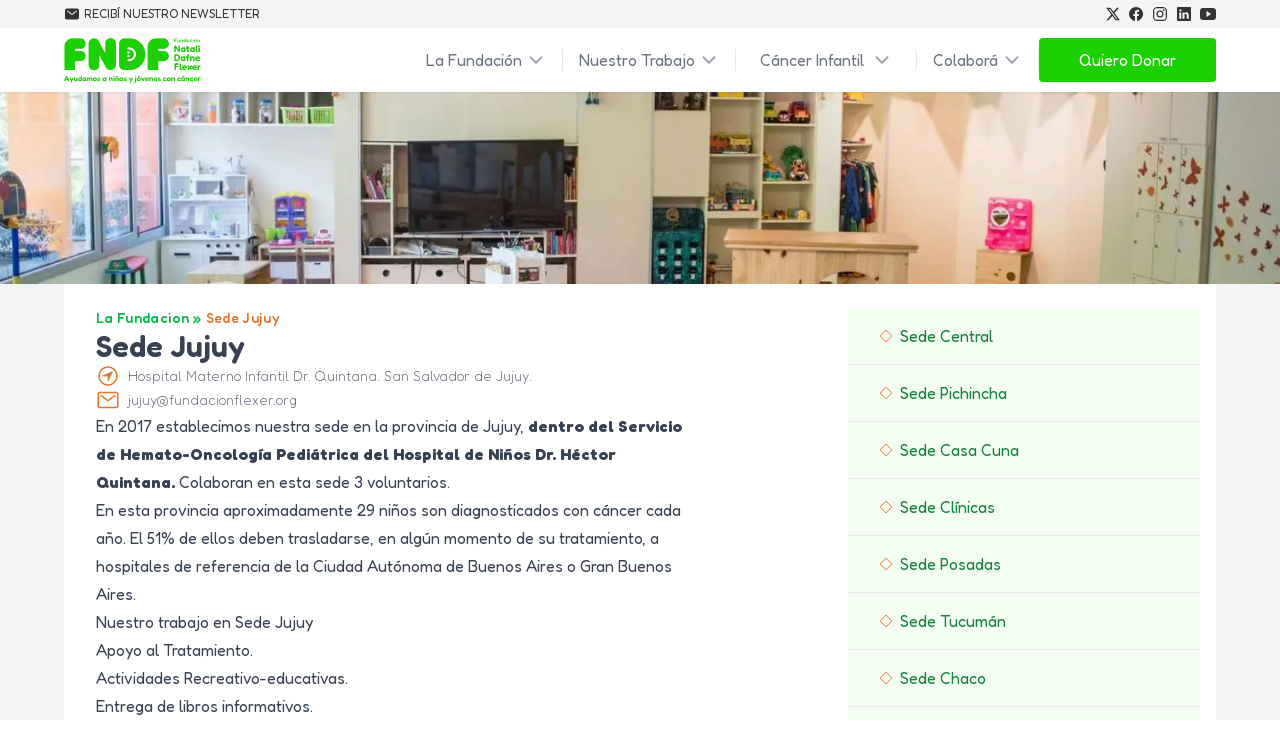

--- FILE ---
content_type: text/html; charset=utf-8
request_url: https://www.fundacionflexer.org/la-fundacion/nuestras-sedes/sede-jujuy
body_size: 13059
content:
<!DOCTYPE html><html lang="es-AR"><head><meta charSet="utf-8"/><meta name="viewport" content="width=device-width, initial-scale=1"/><link rel="preload" as="image" imageSrcSet="/_next/image?url=https%3A%2F%2Fimages.prismic.io%2Ffundacionflexer%2F22f83d28-8eb4-42cc-8ba9-7e3491eea332_mansilla-sala-de-juegos.jpg%3Fauto%3Dcompress%2Cformat&amp;w=640&amp;q=75 640w, /_next/image?url=https%3A%2F%2Fimages.prismic.io%2Ffundacionflexer%2F22f83d28-8eb4-42cc-8ba9-7e3491eea332_mansilla-sala-de-juegos.jpg%3Fauto%3Dcompress%2Cformat&amp;w=750&amp;q=75 750w, /_next/image?url=https%3A%2F%2Fimages.prismic.io%2Ffundacionflexer%2F22f83d28-8eb4-42cc-8ba9-7e3491eea332_mansilla-sala-de-juegos.jpg%3Fauto%3Dcompress%2Cformat&amp;w=828&amp;q=75 828w, /_next/image?url=https%3A%2F%2Fimages.prismic.io%2Ffundacionflexer%2F22f83d28-8eb4-42cc-8ba9-7e3491eea332_mansilla-sala-de-juegos.jpg%3Fauto%3Dcompress%2Cformat&amp;w=1080&amp;q=75 1080w, /_next/image?url=https%3A%2F%2Fimages.prismic.io%2Ffundacionflexer%2F22f83d28-8eb4-42cc-8ba9-7e3491eea332_mansilla-sala-de-juegos.jpg%3Fauto%3Dcompress%2Cformat&amp;w=1200&amp;q=75 1200w, /_next/image?url=https%3A%2F%2Fimages.prismic.io%2Ffundacionflexer%2F22f83d28-8eb4-42cc-8ba9-7e3491eea332_mansilla-sala-de-juegos.jpg%3Fauto%3Dcompress%2Cformat&amp;w=1920&amp;q=75 1920w, /_next/image?url=https%3A%2F%2Fimages.prismic.io%2Ffundacionflexer%2F22f83d28-8eb4-42cc-8ba9-7e3491eea332_mansilla-sala-de-juegos.jpg%3Fauto%3Dcompress%2Cformat&amp;w=2048&amp;q=75 2048w, /_next/image?url=https%3A%2F%2Fimages.prismic.io%2Ffundacionflexer%2F22f83d28-8eb4-42cc-8ba9-7e3491eea332_mansilla-sala-de-juegos.jpg%3Fauto%3Dcompress%2Cformat&amp;w=3840&amp;q=75 3840w" imageSizes="100vw"/><link rel="stylesheet" href="/_next/static/chunks/3fbac64f92e6ef67.css" data-precedence="next"/><link rel="stylesheet" href="/_next/static/chunks/a1a749bd9eb2b65a.css" data-precedence="next"/><link rel="preload" as="script" fetchPriority="low" href="/_next/static/chunks/9dabf92e477506db.js"/><script src="/_next/static/chunks/37aacc370453b8f4.js" async=""></script><script src="/_next/static/chunks/ed02ca15218c540f.js" async=""></script><script src="/_next/static/chunks/976ce7bbf6379b8d.js" async=""></script><script src="/_next/static/chunks/04e26dd1bb6a490f.js" async=""></script><script src="/_next/static/chunks/turbopack-f1895d0c2f89f01c.js" async=""></script><script src="/_next/static/chunks/7759f84eab884052.js" async=""></script><script src="/_next/static/chunks/835799e5e4938473.js" async=""></script><script src="/_next/static/chunks/2fc61b5fc1d8b4d4.js" async=""></script><script src="/_next/static/chunks/0508b5546c605836.js" async=""></script><script src="/_next/static/chunks/1a03fa21bfdceccd.js" async=""></script><script src="/_next/static/chunks/283fb55e187d2da9.js" async=""></script><script src="/_next/static/chunks/a309866fafb731a3.js" async=""></script><script src="/_next/static/chunks/d24682fd23d13197.js" async=""></script><script src="/_next/static/chunks/f7861443e67faa7b.js" async=""></script><script src="/_next/static/chunks/15a9f7c9dd424f04.js" async=""></script><script src="/_next/static/chunks/930515c9d3bcf970.js" async=""></script><script src="/_next/static/chunks/96395a35925a9ff6.js" async=""></script><script src="/_next/static/chunks/b556d6263d53b87e.js" async=""></script><script src="/_next/static/chunks/81e6b16192c4b235.js" async=""></script><link rel="preload" href="https://www.googletagmanager.com/gtm.js?id=GTM-T9BTL4B" as="script"/><meta name="next-size-adjust" content=""/><title>Sede Jujuy | Fundación Natalí Dafne Flexer</title><meta name="description" content="La Fundación Natalí Dafne Flexer cuenta con una sede ubicada en la provincia de Jujuy, dentro del Servicio de Hemato-Oncología Pediátrica del Hospital de Niños Dr. Héctor Quintana."/><meta property="og:title" content="Sede Jujuy | Fundación Natalí Dafne Flexer"/><meta property="og:description" content="La Fundación Natalí Dafne Flexer cuenta con una sede ubicada en la provincia de Jujuy, dentro del Servicio de Hemato-Oncología Pediátrica del Hospital de Niños Dr. Héctor Quintana."/><meta property="og:image" content="https://images.prismic.io/fundacionflexer/73fdb3cd-f844-4a92-95ee-a6615549fb0b_nene-fndf-cancer-infantil.jpg?auto=compress,format&amp;rect=0,113,1600,840&amp;w=1200&amp;h=630"/><meta name="twitter:card" content="summary_large_image"/><meta name="twitter:title" content="Sede Jujuy | Fundación Natalí Dafne Flexer"/><meta name="twitter:description" content="La Fundación Natalí Dafne Flexer cuenta con una sede ubicada en la provincia de Jujuy, dentro del Servicio de Hemato-Oncología Pediátrica del Hospital de Niños Dr. Héctor Quintana."/><meta name="twitter:image" content="https://images.prismic.io/fundacionflexer/73fdb3cd-f844-4a92-95ee-a6615549fb0b_nene-fndf-cancer-infantil.jpg?auto=compress,format&amp;rect=0,113,1600,840&amp;w=1200&amp;h=630"/><script src="/_next/static/chunks/a6dad97d9634a72d.js" noModule=""></script></head><body class="antialiased fredoka_2e46ca7b-module__yBuCsq__className"><div hidden=""><!--$--><!--/$--></div><div class="hidden bg-gray-100 md:block text-[#333333]"><div class="py-1.5 max-w-6xl px-4 md:px-2 xl:px-0 m-auto uppercase flex flex-row justify-between"><div class="flex items-center text-xs hover:underline hover:cursor-pointer hover:text-themeOrange"><span><svg stroke="currentColor" fill="currentColor" stroke-width="0" viewBox="0 0 512 512" class="w-4 h-4" height="1em" width="1em" xmlns="http://www.w3.org/2000/svg"><path d="M424 80H88a56.06 56.06 0 0 0-56 56v240a56.06 56.06 0 0 0 56 56h336a56.06 56.06 0 0 0 56-56V136a56.06 56.06 0 0 0-56-56zm-14.18 92.63-144 112a16 16 0 0 1-19.64 0l-144-112a16 16 0 1 1 19.64-25.26L256 251.73l134.18-104.36a16 16 0 0 1 19.64 25.26z"></path></svg></span><span class="pl-1">Recibí nuestro newsletter</span></div><div class="flex items-center space-x-2 text-md"><a href="https://twitter.com/fndflexer" target="_blank" title="Visitanos en X" rel="noreferrer" class="hover:text-[#000000] cursor-pointer"><svg stroke="currentColor" fill="currentColor" stroke-width="0" viewBox="0 0 16 16" height="14" width="14" xmlns="http://www.w3.org/2000/svg"><path d="M12.6.75h2.454l-5.36 6.142L16 15.25h-4.937l-3.867-5.07-4.425 5.07H.316l5.733-6.57L0 .75h5.063l3.495 4.633L12.601.75Zm-.86 13.028h1.36L4.323 2.145H2.865z"></path></svg></a><a href="https://www.facebook.com/fundacion.natali.dafne.flexer" target="_blank" title="Visitanos en Facebook" rel="noreferrer" class="hover:text-[#1877f2] cursor-pointer"><svg stroke="currentColor" fill="currentColor" stroke-width="0" viewBox="0 0 512 512" height="16" width="16" xmlns="http://www.w3.org/2000/svg"><path fill-rule="evenodd" d="M480 257.35c0-123.7-100.3-224-224-224s-224 100.3-224 224c0 111.8 81.9 204.47 189 221.29V322.12h-56.89v-64.77H221V208c0-56.13 33.45-87.16 84.61-87.16 24.51 0 50.15 4.38 50.15 4.38v55.13H327.5c-27.81 0-36.51 17.26-36.51 35v42h62.12l-9.92 64.77H291v156.54c107.1-16.81 189-109.48 189-221.31z"></path></svg></a><a href="https://instagram.com/fndflexer" target="_blank" title="Visitanos en Instagram" rel="noreferrer" class="hover:text-[#c32aa3] cursor-pointer"><svg stroke="currentColor" fill="currentColor" stroke-width="0" viewBox="0 0 512 512" height="16" width="16" xmlns="http://www.w3.org/2000/svg"><path d="M349.33 69.33a93.62 93.62 0 0 1 93.34 93.34v186.66a93.62 93.62 0 0 1-93.34 93.34H162.67a93.62 93.62 0 0 1-93.34-93.34V162.67a93.62 93.62 0 0 1 93.34-93.34h186.66m0-37.33H162.67C90.8 32 32 90.8 32 162.67v186.66C32 421.2 90.8 480 162.67 480h186.66C421.2 480 480 421.2 480 349.33V162.67C480 90.8 421.2 32 349.33 32z"></path><path d="M377.33 162.67a28 28 0 1 1 28-28 27.94 27.94 0 0 1-28 28zM256 181.33A74.67 74.67 0 1 1 181.33 256 74.75 74.75 0 0 1 256 181.33m0-37.33a112 112 0 1 0 112 112 112 112 0 0 0-112-112z"></path></svg></a><a href="https://ar.linkedin.com/company/fndflexer" target="_blank" title="Visitanos en Linkedin" rel="noreferrer" class="hover:text-[#0a66c2] cursor-pointer"><svg stroke="currentColor" fill="currentColor" stroke-width="0" viewBox="0 0 512 512" height="16" width="16" xmlns="http://www.w3.org/2000/svg"><path d="M444.17 32H70.28C49.85 32 32 46.7 32 66.89v374.72C32 461.91 49.85 480 70.28 480h373.78c20.54 0 35.94-18.21 35.94-38.39V66.89C480.12 46.7 464.6 32 444.17 32zm-273.3 373.43h-64.18V205.88h64.18zM141 175.54h-.46c-20.54 0-33.84-15.29-33.84-34.43 0-19.49 13.65-34.42 34.65-34.42s33.85 14.82 34.31 34.42c-.01 19.14-13.31 34.43-34.66 34.43zm264.43 229.89h-64.18V296.32c0-26.14-9.34-44-32.56-44-17.74 0-28.24 12-32.91 23.69-1.75 4.2-2.22 9.92-2.22 15.76v113.66h-64.18V205.88h64.18v27.77c9.34-13.3 23.93-32.44 57.88-32.44 42.13 0 74 27.77 74 87.64z"></path></svg></a><a href="https://www.youtube.com/user/fundacionflexer1" target="_blank" title="Visitanos en Youtube" rel="noreferrer" class="hover:text-[#ff0000] cursor-pointer"><svg stroke="currentColor" fill="currentColor" stroke-width="0" viewBox="0 0 512 512" height="1em" width="1em" xmlns="http://www.w3.org/2000/svg"><path d="M508.64 148.79c0-45-33.1-81.2-74-81.2C379.24 65 322.74 64 265 64h-18c-57.6 0-114.2 1-169.6 3.6C36.6 67.6 3.5 104 3.5 149 1 184.59-.06 220.19 0 255.79q-.15 53.4 3.4 106.9c0 45 33.1 81.5 73.9 81.5 58.2 2.7 117.9 3.9 178.6 3.8q91.2.3 178.6-3.8c40.9 0 74-36.5 74-81.5 2.4-35.7 3.5-71.3 3.4-107q.34-53.4-3.26-106.9zM207 353.89v-196.5l145 98.2z"></path></svg></a></div></div></div><header class="sticky top-0 z-20 bg-white shadow-sm"><div class="relative m-auto h-16 max-w-6xl"><div class="m-auto mx-0 flex h-full max-w-6xl flex-row items-center justify-between md:mx-0"><div class="md:hidden"><a class="ml-2 rounded-md bg-primary-light px-4 py-2 font-medium text-white duration-150 hover:bg-primary-normal" title="Quiero Donar a los chicos con cáncer" href="/dona">Donar</a></div><a title="Fundación Natalí Dafne Flexer de ayuda a niños y jóvenes con cáncer" class="relative hidden md:flex" href="/"><img alt="Fundación Natalí Dafne Flexer | Ayudamos a niños y jóvenes con cáncer" loading="lazy" width="156" height="55" decoding="async" data-nimg="1" style="color:transparent;background-size:cover;background-position:50% 50%;background-repeat:no-repeat;background-image:url(&quot;data:image/svg+xml;charset=utf-8,%3Csvg xmlns=&#x27;http://www.w3.org/2000/svg&#x27; viewBox=&#x27;0 0 156 55&#x27;%3E%3Cfilter id=&#x27;b&#x27; color-interpolation-filters=&#x27;sRGB&#x27;%3E%3CfeGaussianBlur stdDeviation=&#x27;20&#x27;/%3E%3CfeColorMatrix values=&#x27;1 0 0 0 0 0 1 0 0 0 0 0 1 0 0 0 0 0 100 -1&#x27; result=&#x27;s&#x27;/%3E%3CfeFlood x=&#x27;0&#x27; y=&#x27;0&#x27; width=&#x27;100%25&#x27; height=&#x27;100%25&#x27;/%3E%3CfeComposite operator=&#x27;out&#x27; in=&#x27;s&#x27;/%3E%3CfeComposite in2=&#x27;SourceGraphic&#x27;/%3E%3CfeGaussianBlur stdDeviation=&#x27;20&#x27;/%3E%3C/filter%3E%3Cimage width=&#x27;100%25&#x27; height=&#x27;100%25&#x27; x=&#x27;0&#x27; y=&#x27;0&#x27; preserveAspectRatio=&#x27;none&#x27; style=&#x27;filter: url(%23b);&#x27; href=&#x27;https://images.prismic.io/fundacionflexer/7336cb2f-d05d-443b-8225-4637519e22b8_fndf-logo.png?auto=format,compress&amp;w=312&amp;h=110&amp;fit=max&amp;blur=20&#x27;/%3E%3C/svg%3E&quot;)" sizes="(max-width: 768px) 100vw, (max-width: 1200px) 50vw, 33vw" srcSet="/_next/image?url=https%3A%2F%2Fimages.prismic.io%2Ffundacionflexer%2F7336cb2f-d05d-443b-8225-4637519e22b8_fndf-logo.png%3Fauto%3Dformat%2Ccompress%26w%3D312%26h%3D110%26fit%3Dmax&amp;w=256&amp;q=75 256w, /_next/image?url=https%3A%2F%2Fimages.prismic.io%2Ffundacionflexer%2F7336cb2f-d05d-443b-8225-4637519e22b8_fndf-logo.png%3Fauto%3Dformat%2Ccompress%26w%3D312%26h%3D110%26fit%3Dmax&amp;w=384&amp;q=75 384w, /_next/image?url=https%3A%2F%2Fimages.prismic.io%2Ffundacionflexer%2F7336cb2f-d05d-443b-8225-4637519e22b8_fndf-logo.png%3Fauto%3Dformat%2Ccompress%26w%3D312%26h%3D110%26fit%3Dmax&amp;w=640&amp;q=75 640w, /_next/image?url=https%3A%2F%2Fimages.prismic.io%2Ffundacionflexer%2F7336cb2f-d05d-443b-8225-4637519e22b8_fndf-logo.png%3Fauto%3Dformat%2Ccompress%26w%3D312%26h%3D110%26fit%3Dmax&amp;w=750&amp;q=75 750w, /_next/image?url=https%3A%2F%2Fimages.prismic.io%2Ffundacionflexer%2F7336cb2f-d05d-443b-8225-4637519e22b8_fndf-logo.png%3Fauto%3Dformat%2Ccompress%26w%3D312%26h%3D110%26fit%3Dmax&amp;w=828&amp;q=75 828w, /_next/image?url=https%3A%2F%2Fimages.prismic.io%2Ffundacionflexer%2F7336cb2f-d05d-443b-8225-4637519e22b8_fndf-logo.png%3Fauto%3Dformat%2Ccompress%26w%3D312%26h%3D110%26fit%3Dmax&amp;w=1080&amp;q=75 1080w, /_next/image?url=https%3A%2F%2Fimages.prismic.io%2Ffundacionflexer%2F7336cb2f-d05d-443b-8225-4637519e22b8_fndf-logo.png%3Fauto%3Dformat%2Ccompress%26w%3D312%26h%3D110%26fit%3Dmax&amp;w=1200&amp;q=75 1200w, /_next/image?url=https%3A%2F%2Fimages.prismic.io%2Ffundacionflexer%2F7336cb2f-d05d-443b-8225-4637519e22b8_fndf-logo.png%3Fauto%3Dformat%2Ccompress%26w%3D312%26h%3D110%26fit%3Dmax&amp;w=1920&amp;q=75 1920w, /_next/image?url=https%3A%2F%2Fimages.prismic.io%2Ffundacionflexer%2F7336cb2f-d05d-443b-8225-4637519e22b8_fndf-logo.png%3Fauto%3Dformat%2Ccompress%26w%3D312%26h%3D110%26fit%3Dmax&amp;w=2048&amp;q=75 2048w, /_next/image?url=https%3A%2F%2Fimages.prismic.io%2Ffundacionflexer%2F7336cb2f-d05d-443b-8225-4637519e22b8_fndf-logo.png%3Fauto%3Dformat%2Ccompress%26w%3D312%26h%3D110%26fit%3Dmax&amp;w=3840&amp;q=75 3840w" src="/_next/image?url=https%3A%2F%2Fimages.prismic.io%2Ffundacionflexer%2F7336cb2f-d05d-443b-8225-4637519e22b8_fndf-logo.png%3Fauto%3Dformat%2Ccompress%26w%3D312%26h%3D110%26fit%3Dmax&amp;w=3840&amp;q=75"/></a><a title="Fundación Natalí Dafne Flexer de ayuda a niños y jóvenes con cáncer" class="relative flex h-[55px] w-[156px] md:hidden" href="/"><img alt="Fundación Natalí Dafne Flexer | Ayudamos a niños y jóvenes con cáncer" loading="lazy" decoding="async" data-nimg="fill" class="object-contain" style="position:absolute;height:100%;width:100%;left:0;top:0;right:0;bottom:0;color:transparent;background-size:cover;background-position:50% 50%;background-repeat:no-repeat;background-image:url(&quot;data:image/svg+xml;charset=utf-8,%3Csvg xmlns=&#x27;http://www.w3.org/2000/svg&#x27; %3E%3Cfilter id=&#x27;b&#x27; color-interpolation-filters=&#x27;sRGB&#x27;%3E%3CfeGaussianBlur stdDeviation=&#x27;20&#x27;/%3E%3CfeColorMatrix values=&#x27;1 0 0 0 0 0 1 0 0 0 0 0 1 0 0 0 0 0 100 -1&#x27; result=&#x27;s&#x27;/%3E%3CfeFlood x=&#x27;0&#x27; y=&#x27;0&#x27; width=&#x27;100%25&#x27; height=&#x27;100%25&#x27;/%3E%3CfeComposite operator=&#x27;out&#x27; in=&#x27;s&#x27;/%3E%3CfeComposite in2=&#x27;SourceGraphic&#x27;/%3E%3CfeGaussianBlur stdDeviation=&#x27;20&#x27;/%3E%3C/filter%3E%3Cimage width=&#x27;100%25&#x27; height=&#x27;100%25&#x27; x=&#x27;0&#x27; y=&#x27;0&#x27; preserveAspectRatio=&#x27;none&#x27; style=&#x27;filter: url(%23b);&#x27; href=&#x27;https://images.prismic.io/fundacionflexer/7336cb2f-d05d-443b-8225-4637519e22b8_fndf-logo.png?auto=format,compress&amp;w=312&amp;h=110&amp;fit=max&amp;blur=20&#x27;/%3E%3C/svg%3E&quot;)" sizes="(max-width: 768px) 100vw, (max-width: 1200px) 50vw, 33vw" srcSet="/_next/image?url=https%3A%2F%2Fimages.prismic.io%2Ffundacionflexer%2F7336cb2f-d05d-443b-8225-4637519e22b8_fndf-logo.png%3Fauto%3Dformat%2Ccompress%26w%3D356%26h%3D256%26fit%3Dmax&amp;w=256&amp;q=75 256w, /_next/image?url=https%3A%2F%2Fimages.prismic.io%2Ffundacionflexer%2F7336cb2f-d05d-443b-8225-4637519e22b8_fndf-logo.png%3Fauto%3Dformat%2Ccompress%26w%3D356%26h%3D256%26fit%3Dmax&amp;w=384&amp;q=75 384w, /_next/image?url=https%3A%2F%2Fimages.prismic.io%2Ffundacionflexer%2F7336cb2f-d05d-443b-8225-4637519e22b8_fndf-logo.png%3Fauto%3Dformat%2Ccompress%26w%3D356%26h%3D256%26fit%3Dmax&amp;w=640&amp;q=75 640w, /_next/image?url=https%3A%2F%2Fimages.prismic.io%2Ffundacionflexer%2F7336cb2f-d05d-443b-8225-4637519e22b8_fndf-logo.png%3Fauto%3Dformat%2Ccompress%26w%3D356%26h%3D256%26fit%3Dmax&amp;w=750&amp;q=75 750w, /_next/image?url=https%3A%2F%2Fimages.prismic.io%2Ffundacionflexer%2F7336cb2f-d05d-443b-8225-4637519e22b8_fndf-logo.png%3Fauto%3Dformat%2Ccompress%26w%3D356%26h%3D256%26fit%3Dmax&amp;w=828&amp;q=75 828w, /_next/image?url=https%3A%2F%2Fimages.prismic.io%2Ffundacionflexer%2F7336cb2f-d05d-443b-8225-4637519e22b8_fndf-logo.png%3Fauto%3Dformat%2Ccompress%26w%3D356%26h%3D256%26fit%3Dmax&amp;w=1080&amp;q=75 1080w, /_next/image?url=https%3A%2F%2Fimages.prismic.io%2Ffundacionflexer%2F7336cb2f-d05d-443b-8225-4637519e22b8_fndf-logo.png%3Fauto%3Dformat%2Ccompress%26w%3D356%26h%3D256%26fit%3Dmax&amp;w=1200&amp;q=75 1200w, /_next/image?url=https%3A%2F%2Fimages.prismic.io%2Ffundacionflexer%2F7336cb2f-d05d-443b-8225-4637519e22b8_fndf-logo.png%3Fauto%3Dformat%2Ccompress%26w%3D356%26h%3D256%26fit%3Dmax&amp;w=1920&amp;q=75 1920w, /_next/image?url=https%3A%2F%2Fimages.prismic.io%2Ffundacionflexer%2F7336cb2f-d05d-443b-8225-4637519e22b8_fndf-logo.png%3Fauto%3Dformat%2Ccompress%26w%3D356%26h%3D256%26fit%3Dmax&amp;w=2048&amp;q=75 2048w, /_next/image?url=https%3A%2F%2Fimages.prismic.io%2Ffundacionflexer%2F7336cb2f-d05d-443b-8225-4637519e22b8_fndf-logo.png%3Fauto%3Dformat%2Ccompress%26w%3D356%26h%3D256%26fit%3Dmax&amp;w=3840&amp;q=75 3840w" src="/_next/image?url=https%3A%2F%2Fimages.prismic.io%2Ffundacionflexer%2F7336cb2f-d05d-443b-8225-4637519e22b8_fndf-logo.png%3Fauto%3Dformat%2Ccompress%26w%3D356%26h%3D256%26fit%3Dmax&amp;w=3840&amp;q=75"/></a><nav class="hidden w-full items-center justify-end md:flex md:flex-row md:text-sm xl:text-base"><div class="relative z-30" data-headlessui-state=""><button class="text-gray-500 hover:text-primary-normal group inline-flex items-center rounded-sm border-r border-gray-200 bg-white px-4 text-sm font-normal focus:outline-none lg:text-base" type="button" aria-expanded="false" data-headlessui-state=""><span>La Fundación</span><svg stroke="currentColor" fill="currentColor" stroke-width="0" viewBox="0 0 512 512" class="text-gray-400 ml-1 h-5 w-5 transform group-hover:text-gray-500" aria-hidden="true" height="1em" width="1em" xmlns="http://www.w3.org/2000/svg"><path fill="none" stroke-linecap="round" stroke-linejoin="round" stroke-width="48" d="m112 184 144 144 144-144"></path></svg></button><span class="bg-themeOrange block w-[10px]"></span></div><span hidden="" style="position:fixed;top:1px;left:1px;width:1px;height:0;padding:0;margin:-1px;overflow:hidden;clip:rect(0, 0, 0, 0);white-space:nowrap;border-width:0;display:none"></span><div class="relative z-30" data-headlessui-state=""><button class="text-gray-500 hover:text-primary-normal group inline-flex items-center rounded-sm border-r border-gray-200 bg-white px-4 text-sm font-normal focus:outline-none lg:text-base" type="button" aria-expanded="false" data-headlessui-state=""><span>Nuestro Trabajo</span><svg stroke="currentColor" fill="currentColor" stroke-width="0" viewBox="0 0 512 512" class="text-gray-400 ml-1 h-5 w-5 transform group-hover:text-gray-500" aria-hidden="true" height="1em" width="1em" xmlns="http://www.w3.org/2000/svg"><path fill="none" stroke-linecap="round" stroke-linejoin="round" stroke-width="48" d="m112 184 144 144 144-144"></path></svg></button><span class="bg-themeOrange block w-[10px]"></span></div><span hidden="" style="position:fixed;top:1px;left:1px;width:1px;height:0;padding:0;margin:-1px;overflow:hidden;clip:rect(0, 0, 0, 0);white-space:nowrap;border-width:0;display:none"></span><div class="relative" data-headlessui-state=""><button class="text-gray-500 font-base group inline-flex items-center hover:text-primary-normal rounded-md border-r border-gray-200 bg-white px-6 text-base focus:outline-none" type="button" aria-expanded="false" data-headlessui-state=""><span>Cáncer Infantil</span><svg stroke="currentColor" fill="currentColor" stroke-width="0" viewBox="0 0 512 512" class="text-gray-400 ml-2 h-5 w-5 transform group-hover:text-gray-500" aria-hidden="true" height="1em" width="1em" xmlns="http://www.w3.org/2000/svg"><path fill="none" stroke-linecap="round" stroke-linejoin="round" stroke-width="48" d="m112 184 144 144 144-144"></path></svg></button></div><span hidden="" style="position:fixed;top:1px;left:1px;width:1px;height:0;padding:0;margin:-1px;overflow:hidden;clip:rect(0, 0, 0, 0);white-space:nowrap;border-width:0;display:none"></span><div class="relative z-30" data-headlessui-state=""><button class="text-gray-500 hover:text-primary-normal group inline-flex items-center rounded-sm border-r border-gray-200 bg-white px-4 text-sm font-normal focus:outline-none lg:text-base" type="button" aria-expanded="false" data-headlessui-state=""><span>Colaborá</span><svg stroke="currentColor" fill="currentColor" stroke-width="0" viewBox="0 0 512 512" class="text-gray-400 ml-1 h-5 w-5 transform group-hover:text-gray-500" aria-hidden="true" height="1em" width="1em" xmlns="http://www.w3.org/2000/svg"><path fill="none" stroke-linecap="round" stroke-linejoin="round" stroke-width="48" d="m112 184 144 144 144-144"></path></svg></button><span class="bg-themeOrange block w-[10px]"></span></div><span hidden="" style="position:fixed;top:1px;left:1px;width:1px;height:0;padding:0;margin:-1px;overflow:hidden;clip:rect(0, 0, 0, 0);white-space:nowrap;border-width:0;display:none"></span><a class="bg-primary-light hover:bg-primary-normal rounded px-10 py-2.5 text-white hover:duration-150" title="Quiero Donar a los chicos con cáncer" href="/dona">Quiero Donar</a></nav><div id="MobileMenu" class="!relative mr-2 text-left h-[20px] w-[20px] cursor-pointer md:hidden"><img alt="Menú" loading="lazy" decoding="async" data-nimg="fill" class="object-contain" style="position:absolute;height:100%;width:100%;left:0;top:0;right:0;bottom:0;color:transparent;background-size:cover;background-position:50% 50%;background-repeat:no-repeat;background-image:url(&quot;data:image/svg+xml;charset=utf-8,%3Csvg xmlns=&#x27;http://www.w3.org/2000/svg&#x27; %3E%3Cfilter id=&#x27;b&#x27; color-interpolation-filters=&#x27;sRGB&#x27;%3E%3CfeGaussianBlur stdDeviation=&#x27;20&#x27;/%3E%3CfeColorMatrix values=&#x27;1 0 0 0 0 0 1 0 0 0 0 0 1 0 0 0 0 0 100 -1&#x27; result=&#x27;s&#x27;/%3E%3CfeFlood x=&#x27;0&#x27; y=&#x27;0&#x27; width=&#x27;100%25&#x27; height=&#x27;100%25&#x27;/%3E%3CfeComposite operator=&#x27;out&#x27; in=&#x27;s&#x27;/%3E%3CfeComposite in2=&#x27;SourceGraphic&#x27;/%3E%3CfeGaussianBlur stdDeviation=&#x27;20&#x27;/%3E%3C/filter%3E%3Cimage width=&#x27;100%25&#x27; height=&#x27;100%25&#x27; x=&#x27;0&#x27; y=&#x27;0&#x27; preserveAspectRatio=&#x27;none&#x27; style=&#x27;filter: url(%23b);&#x27; href=&#x27;https://images.prismic.io/fundacionflexer/ca71b2b6-690f-48ec-bdb3-8031b1f504ce_menu.png?auto=compress,format&amp;blur=1000&#x27;/%3E%3C/svg%3E&quot;)" sizes="(max-width: 768px) 100vw, (max-width: 1200px) 50vw, 33vw" srcSet="/_next/image?url=https%3A%2F%2Fimages.prismic.io%2Ffundacionflexer%2Fca71b2b6-690f-48ec-bdb3-8031b1f504ce_menu.png%3Fauto%3Dcompress%2Cformat&amp;w=256&amp;q=75 256w, /_next/image?url=https%3A%2F%2Fimages.prismic.io%2Ffundacionflexer%2Fca71b2b6-690f-48ec-bdb3-8031b1f504ce_menu.png%3Fauto%3Dcompress%2Cformat&amp;w=384&amp;q=75 384w, /_next/image?url=https%3A%2F%2Fimages.prismic.io%2Ffundacionflexer%2Fca71b2b6-690f-48ec-bdb3-8031b1f504ce_menu.png%3Fauto%3Dcompress%2Cformat&amp;w=640&amp;q=75 640w, /_next/image?url=https%3A%2F%2Fimages.prismic.io%2Ffundacionflexer%2Fca71b2b6-690f-48ec-bdb3-8031b1f504ce_menu.png%3Fauto%3Dcompress%2Cformat&amp;w=750&amp;q=75 750w, /_next/image?url=https%3A%2F%2Fimages.prismic.io%2Ffundacionflexer%2Fca71b2b6-690f-48ec-bdb3-8031b1f504ce_menu.png%3Fauto%3Dcompress%2Cformat&amp;w=828&amp;q=75 828w, /_next/image?url=https%3A%2F%2Fimages.prismic.io%2Ffundacionflexer%2Fca71b2b6-690f-48ec-bdb3-8031b1f504ce_menu.png%3Fauto%3Dcompress%2Cformat&amp;w=1080&amp;q=75 1080w, /_next/image?url=https%3A%2F%2Fimages.prismic.io%2Ffundacionflexer%2Fca71b2b6-690f-48ec-bdb3-8031b1f504ce_menu.png%3Fauto%3Dcompress%2Cformat&amp;w=1200&amp;q=75 1200w, /_next/image?url=https%3A%2F%2Fimages.prismic.io%2Ffundacionflexer%2Fca71b2b6-690f-48ec-bdb3-8031b1f504ce_menu.png%3Fauto%3Dcompress%2Cformat&amp;w=1920&amp;q=75 1920w, /_next/image?url=https%3A%2F%2Fimages.prismic.io%2Ffundacionflexer%2Fca71b2b6-690f-48ec-bdb3-8031b1f504ce_menu.png%3Fauto%3Dcompress%2Cformat&amp;w=2048&amp;q=75 2048w, /_next/image?url=https%3A%2F%2Fimages.prismic.io%2Ffundacionflexer%2Fca71b2b6-690f-48ec-bdb3-8031b1f504ce_menu.png%3Fauto%3Dcompress%2Cformat&amp;w=3840&amp;q=75 3840w" src="/_next/image?url=https%3A%2F%2Fimages.prismic.io%2Ffundacionflexer%2Fca71b2b6-690f-48ec-bdb3-8031b1f504ce_menu.png%3Fauto%3Dcompress%2Cformat&amp;w=3840&amp;q=75"/></div><span hidden="" style="position:fixed;top:1px;left:1px;width:1px;height:0;padding:0;margin:-1px;overflow:hidden;clip:rect(0, 0, 0, 0);white-space:nowrap;border-width:0;display:none"></span></div></div></header><div class="bg-gray-100"><div class="relative h-24 md:h-48"><img alt="Fundación Natalí Dafne Flexer" decoding="async" data-nimg="fill" class="object-cover object-center" style="position:absolute;height:100%;width:100%;left:0;top:0;right:0;bottom:0;color:transparent" sizes="100vw" srcSet="/_next/image?url=https%3A%2F%2Fimages.prismic.io%2Ffundacionflexer%2F22f83d28-8eb4-42cc-8ba9-7e3491eea332_mansilla-sala-de-juegos.jpg%3Fauto%3Dcompress%2Cformat&amp;w=640&amp;q=75 640w, /_next/image?url=https%3A%2F%2Fimages.prismic.io%2Ffundacionflexer%2F22f83d28-8eb4-42cc-8ba9-7e3491eea332_mansilla-sala-de-juegos.jpg%3Fauto%3Dcompress%2Cformat&amp;w=750&amp;q=75 750w, /_next/image?url=https%3A%2F%2Fimages.prismic.io%2Ffundacionflexer%2F22f83d28-8eb4-42cc-8ba9-7e3491eea332_mansilla-sala-de-juegos.jpg%3Fauto%3Dcompress%2Cformat&amp;w=828&amp;q=75 828w, /_next/image?url=https%3A%2F%2Fimages.prismic.io%2Ffundacionflexer%2F22f83d28-8eb4-42cc-8ba9-7e3491eea332_mansilla-sala-de-juegos.jpg%3Fauto%3Dcompress%2Cformat&amp;w=1080&amp;q=75 1080w, /_next/image?url=https%3A%2F%2Fimages.prismic.io%2Ffundacionflexer%2F22f83d28-8eb4-42cc-8ba9-7e3491eea332_mansilla-sala-de-juegos.jpg%3Fauto%3Dcompress%2Cformat&amp;w=1200&amp;q=75 1200w, /_next/image?url=https%3A%2F%2Fimages.prismic.io%2Ffundacionflexer%2F22f83d28-8eb4-42cc-8ba9-7e3491eea332_mansilla-sala-de-juegos.jpg%3Fauto%3Dcompress%2Cformat&amp;w=1920&amp;q=75 1920w, /_next/image?url=https%3A%2F%2Fimages.prismic.io%2Ffundacionflexer%2F22f83d28-8eb4-42cc-8ba9-7e3491eea332_mansilla-sala-de-juegos.jpg%3Fauto%3Dcompress%2Cformat&amp;w=2048&amp;q=75 2048w, /_next/image?url=https%3A%2F%2Fimages.prismic.io%2Ffundacionflexer%2F22f83d28-8eb4-42cc-8ba9-7e3491eea332_mansilla-sala-de-juegos.jpg%3Fauto%3Dcompress%2Cformat&amp;w=3840&amp;q=75 3840w" src="/_next/image?url=https%3A%2F%2Fimages.prismic.io%2Ffundacionflexer%2F22f83d28-8eb4-42cc-8ba9-7e3491eea332_mansilla-sala-de-juegos.jpg%3Fauto%3Dcompress%2Cformat&amp;w=3840&amp;q=75"/></div><main class="m-auto grid max-w-6xl grid-cols-1 bg-white py-6 md:grid-cols-12 md:px-4 lg:px-0"><div class="prose col-span-8 px-4 pb-8 md:px-6 lg:px-8"><div class="text-primary-normal text-sm tracking-wide font-medium not-prose"><a class="!text-primary-normal font-medium hover:!text-tertiary-light !cursor-pointer !no-underline" title="La Fundacion" href="/la-fundacion">La Fundacion</a><span class="px-1">»</span><span class="text-tertiary-light">Sede Jujuy</span></div><h1>Sede Jujuy</h1><div class="flex flex-row flex-wrap gap-y-4 gap-x-3 text-sm font-light text-gray-500"><div class="col-span-3 flex w-full flex-row items-center justify-items-center"><svg stroke="currentColor" fill="currentColor" stroke-width="0" viewBox="0 0 512 512" class="text-tertiary-light inline-block h-6 w-6 flex-shrink-0" height="1em" width="1em" xmlns="http://www.w3.org/2000/svg"><path d="m336.76 161-186.53 82.35c-10.47 4.8-6.95 20.67 4.57 20.67H244a4 4 0 0 1 4 4v89.18c0 11.52 16 15 20.78 4.56L351 175.24A10.73 10.73 0 0 0 336.76 161z"></path><path fill="none" stroke-miterlimit="10" stroke-width="32" d="M448 256c0-106-86-192-192-192S64 150 64 256s86 192 192 192 192-86 192-192z"></path></svg><span class="ml-2">Hospital Materno Infantil Dr. Quintana. San Salvador de Jujuy.</span></div><div class="col-span-3 flex flex-row items-center justify-items-center md:col-span-1"><svg stroke="currentColor" fill="currentColor" stroke-width="0" viewBox="0 0 512 512" class="text-tertiary-light inline-block h-6 w-6 flex-shrink-0" height="1em" width="1em" xmlns="http://www.w3.org/2000/svg"><rect width="416" height="320" x="48" y="96" fill="none" stroke-linecap="round" stroke-linejoin="round" stroke-width="32" rx="40" ry="40"></rect><path fill="none" stroke-linecap="round" stroke-linejoin="round" stroke-width="32" d="m112 160 144 112 144-112"></path></svg><span class="ml-2">jujuy@fundacionflexer.org</span></div></div><p>En 2017 establecimos nuestra sede en la provincia de Jujuy, <strong>dentro del Servicio de Hemato-Oncología Pediátrica del Hospital de Niños Dr. Héctor Quintana.</strong> Colaboran en esta sede 3 voluntarios.</p><p>En esta provincia aproximadamente 29 niños son diagnosticados con cáncer cada año. El 51% de ellos deben trasladarse, en algún momento de su tratamiento, a hospitales de referencia de la Ciudad Autónoma de Buenos Aires o Gran Buenos Aires.</p><div class="prose-ul:list-none prose-li:py-2 prose-ul:pl-0 prose-ul:my-0 prose-li:pl-0 prose-li:border-b before:prose-li:content-[&#x27;•&#x27;] before:prose-li:pr-2 mr-2 inline-block w-full"><h3>Nuestro trabajo en Sede Jujuy</h3><ul><li><a title="Apoyo Al Tratamiento" href="/nuestro-trabajo/apoyo-al-tratamiento">Apoyo al Tratamiento</a>.</li><li><a title="Recreativo Educativo" href="/nuestro-trabajo/recreativo-educativo">Actividades Recreativo-educativas</a>.</li><li>Entrega de <a href="https://www.fundacionflexer.org/libros" target="_self" title="libros informativos">libros informativos</a>.</li><li>Mejoras de instalaciones y equipamiento.</li><li>Campañas de concientización a la comunidad.</li></ul></div></div><div class="col-span-4 w-full md:px-2 lg:px-4"><div class="sticky top-16"><ul class="font-base text-green-700 cursor-pointer"><li class="border-b border-gray-200 bg-primary-light/5 p-8 py-4 hover:underline "><a class="flex items-center" title="Sede Central" href="/la-fundacion/nuestras-sedes/sede-central"><svg stroke="currentColor" fill="currentColor" stroke-width="0" viewBox="0 0 16 16" class="text-tertiary-light ml-0 mr-2 flex-shrink-0 text-xs" height="1em" width="1em" xmlns="http://www.w3.org/2000/svg"><path d="M6.95.435c.58-.58 1.52-.58 2.1 0l6.515 6.516c.58.58.58 1.519 0 2.098L9.05 15.565c-.58.58-1.519.58-2.098 0L.435 9.05a1.48 1.48 0 0 1 0-2.098zm1.4.7a.495.495 0 0 0-.7 0L1.134 7.65a.495.495 0 0 0 0 .7l6.516 6.516a.495.495 0 0 0 .7 0l6.516-6.516a.495.495 0 0 0 0-.7L8.35 1.134z"></path></svg>Sede Central</a></li><li class="border-b border-gray-200 bg-primary-light/5 p-8 py-4 hover:underline "><a class="flex items-center" title="Sede Pichincha" href="/la-fundacion/nuestras-sedes/sede-pichincha"><svg stroke="currentColor" fill="currentColor" stroke-width="0" viewBox="0 0 16 16" class="text-tertiary-light ml-0 mr-2 flex-shrink-0 text-xs" height="1em" width="1em" xmlns="http://www.w3.org/2000/svg"><path d="M6.95.435c.58-.58 1.52-.58 2.1 0l6.515 6.516c.58.58.58 1.519 0 2.098L9.05 15.565c-.58.58-1.519.58-2.098 0L.435 9.05a1.48 1.48 0 0 1 0-2.098zm1.4.7a.495.495 0 0 0-.7 0L1.134 7.65a.495.495 0 0 0 0 .7l6.516 6.516a.495.495 0 0 0 .7 0l6.516-6.516a.495.495 0 0 0 0-.7L8.35 1.134z"></path></svg>Sede Pichincha</a></li><li class="border-b border-gray-200 bg-primary-light/5 p-8 py-4 hover:underline "><a class="flex items-center" title="Sede Casa Cuna" href="/la-fundacion/nuestras-sedes/sede-casa-cuna"><svg stroke="currentColor" fill="currentColor" stroke-width="0" viewBox="0 0 16 16" class="text-tertiary-light ml-0 mr-2 flex-shrink-0 text-xs" height="1em" width="1em" xmlns="http://www.w3.org/2000/svg"><path d="M6.95.435c.58-.58 1.52-.58 2.1 0l6.515 6.516c.58.58.58 1.519 0 2.098L9.05 15.565c-.58.58-1.519.58-2.098 0L.435 9.05a1.48 1.48 0 0 1 0-2.098zm1.4.7a.495.495 0 0 0-.7 0L1.134 7.65a.495.495 0 0 0 0 .7l6.516 6.516a.495.495 0 0 0 .7 0l6.516-6.516a.495.495 0 0 0 0-.7L8.35 1.134z"></path></svg>Sede Casa Cuna</a></li><li class="border-b border-gray-200 bg-primary-light/5 p-8 py-4 hover:underline "><a class="flex items-center" title="Sede Clínicas" href="/la-fundacion/nuestras-sedes/sede-clinicas"><svg stroke="currentColor" fill="currentColor" stroke-width="0" viewBox="0 0 16 16" class="text-tertiary-light ml-0 mr-2 flex-shrink-0 text-xs" height="1em" width="1em" xmlns="http://www.w3.org/2000/svg"><path d="M6.95.435c.58-.58 1.52-.58 2.1 0l6.515 6.516c.58.58.58 1.519 0 2.098L9.05 15.565c-.58.58-1.519.58-2.098 0L.435 9.05a1.48 1.48 0 0 1 0-2.098zm1.4.7a.495.495 0 0 0-.7 0L1.134 7.65a.495.495 0 0 0 0 .7l6.516 6.516a.495.495 0 0 0 .7 0l6.516-6.516a.495.495 0 0 0 0-.7L8.35 1.134z"></path></svg>Sede Clínicas</a></li><li class="border-b border-gray-200 bg-primary-light/5 p-8 py-4 hover:underline "><a class="flex items-center" title="Sede Posadas" href="/la-fundacion/nuestras-sedes/sede-posadas"><svg stroke="currentColor" fill="currentColor" stroke-width="0" viewBox="0 0 16 16" class="text-tertiary-light ml-0 mr-2 flex-shrink-0 text-xs" height="1em" width="1em" xmlns="http://www.w3.org/2000/svg"><path d="M6.95.435c.58-.58 1.52-.58 2.1 0l6.515 6.516c.58.58.58 1.519 0 2.098L9.05 15.565c-.58.58-1.519.58-2.098 0L.435 9.05a1.48 1.48 0 0 1 0-2.098zm1.4.7a.495.495 0 0 0-.7 0L1.134 7.65a.495.495 0 0 0 0 .7l6.516 6.516a.495.495 0 0 0 .7 0l6.516-6.516a.495.495 0 0 0 0-.7L8.35 1.134z"></path></svg>Sede Posadas</a></li><li class="border-b border-gray-200 bg-primary-light/5 p-8 py-4 hover:underline "><a class="flex items-center" title="Sede Tucumán" href="/la-fundacion/nuestras-sedes/sede-tucuman"><svg stroke="currentColor" fill="currentColor" stroke-width="0" viewBox="0 0 16 16" class="text-tertiary-light ml-0 mr-2 flex-shrink-0 text-xs" height="1em" width="1em" xmlns="http://www.w3.org/2000/svg"><path d="M6.95.435c.58-.58 1.52-.58 2.1 0l6.515 6.516c.58.58.58 1.519 0 2.098L9.05 15.565c-.58.58-1.519.58-2.098 0L.435 9.05a1.48 1.48 0 0 1 0-2.098zm1.4.7a.495.495 0 0 0-.7 0L1.134 7.65a.495.495 0 0 0 0 .7l6.516 6.516a.495.495 0 0 0 .7 0l6.516-6.516a.495.495 0 0 0 0-.7L8.35 1.134z"></path></svg>Sede Tucumán</a></li><li class="border-b border-gray-200 bg-primary-light/5 p-8 py-4 hover:underline "><a class="flex items-center" title="Sede Chaco" href="/la-fundacion/nuestras-sedes/sede-chaco"><svg stroke="currentColor" fill="currentColor" stroke-width="0" viewBox="0 0 16 16" class="text-tertiary-light ml-0 mr-2 flex-shrink-0 text-xs" height="1em" width="1em" xmlns="http://www.w3.org/2000/svg"><path d="M6.95.435c.58-.58 1.52-.58 2.1 0l6.515 6.516c.58.58.58 1.519 0 2.098L9.05 15.565c-.58.58-1.519.58-2.098 0L.435 9.05a1.48 1.48 0 0 1 0-2.098zm1.4.7a.495.495 0 0 0-.7 0L1.134 7.65a.495.495 0 0 0 0 .7l6.516 6.516a.495.495 0 0 0 .7 0l6.516-6.516a.495.495 0 0 0 0-.7L8.35 1.134z"></path></svg>Sede Chaco</a></li><li class="border-b border-gray-200 bg-primary-light/5 p-8 py-4 hover:underline "><a class="flex items-center" title="Sede Corrientes" href="/la-fundacion/nuestras-sedes/sede-corrientes"><svg stroke="currentColor" fill="currentColor" stroke-width="0" viewBox="0 0 16 16" class="text-tertiary-light ml-0 mr-2 flex-shrink-0 text-xs" height="1em" width="1em" xmlns="http://www.w3.org/2000/svg"><path d="M6.95.435c.58-.58 1.52-.58 2.1 0l6.515 6.516c.58.58.58 1.519 0 2.098L9.05 15.565c-.58.58-1.519.58-2.098 0L.435 9.05a1.48 1.48 0 0 1 0-2.098zm1.4.7a.495.495 0 0 0-.7 0L1.134 7.65a.495.495 0 0 0 0 .7l6.516 6.516a.495.495 0 0 0 .7 0l6.516-6.516a.495.495 0 0 0 0-.7L8.35 1.134z"></path></svg>Sede Corrientes</a></li><li class="border-b border-gray-200 bg-primary-light/5 p-8 py-4 hover:underline font-semibold"><a class="flex items-center" title="Sede Jujuy" href="/la-fundacion/nuestras-sedes/sede-jujuy"><svg stroke="currentColor" fill="currentColor" stroke-width="0" viewBox="0 0 16 16" class="text-tertiary-light ml-0 mr-2 flex-shrink-0 text-xs" height="1em" width="1em" xmlns="http://www.w3.org/2000/svg"><path d="M6.95.435c.58-.58 1.52-.58 2.1 0l6.515 6.516c.58.58.58 1.519 0 2.098L9.05 15.565c-.58.58-1.519.58-2.098 0L.435 9.05a1.48 1.48 0 0 1 0-2.098zm1.4.7a.495.495 0 0 0-.7 0L1.134 7.65a.495.495 0 0 0 0 .7l6.516 6.516a.495.495 0 0 0 .7 0l6.516-6.516a.495.495 0 0 0 0-.7L8.35 1.134z"></path></svg>Sede Jujuy</a></li><li class="border-b border-gray-200 bg-primary-light/5 p-8 py-4 hover:underline "><a class="flex items-center" title="Sede Tierra del Fuego" href="/la-fundacion/nuestras-sedes/sede-tierra-del-fuego"><svg stroke="currentColor" fill="currentColor" stroke-width="0" viewBox="0 0 16 16" class="text-tertiary-light ml-0 mr-2 flex-shrink-0 text-xs" height="1em" width="1em" xmlns="http://www.w3.org/2000/svg"><path d="M6.95.435c.58-.58 1.52-.58 2.1 0l6.515 6.516c.58.58.58 1.519 0 2.098L9.05 15.565c-.58.58-1.519.58-2.098 0L.435 9.05a1.48 1.48 0 0 1 0-2.098zm1.4.7a.495.495 0 0 0-.7 0L1.134 7.65a.495.495 0 0 0 0 .7l6.516 6.516a.495.495 0 0 0 .7 0l6.516-6.516a.495.495 0 0 0 0-.7L8.35 1.134z"></path></svg>Sede Tierra del Fuego</a></li></ul><div class="m-auto my-6 max-w-6xl px-2 xl:px-0"><div class="grid grid-cols-1 md:grid-cols-1 md:gap-4 gap-y-4"><a class="cursor-pointer rounded-md duration-500 hover:scale-105" title="Formación y capacitación a profesionales" href="/nuestro-trabajo/formacion-y-capacitacion"><div class="relative overflow-hidden rounded-md bg-cover bg-center p-4 shadow transition-all md:mx-0 h-48 md:mb-0"><img aria-label="Formación y capacitación a profesionales" alt="Formación y capacitación a profesionales" loading="lazy" decoding="async" data-nimg="fill" class="w-full object-cover" style="position:absolute;height:100%;width:100%;left:0;top:0;right:0;bottom:0;color:transparent;background-size:cover;background-position:50% 50%;background-repeat:no-repeat;background-image:url(&quot;data:image/svg+xml;charset=utf-8,%3Csvg xmlns=&#x27;http://www.w3.org/2000/svg&#x27; %3E%3Cfilter id=&#x27;b&#x27; color-interpolation-filters=&#x27;sRGB&#x27;%3E%3CfeGaussianBlur stdDeviation=&#x27;20&#x27;/%3E%3CfeColorMatrix values=&#x27;1 0 0 0 0 0 1 0 0 0 0 0 1 0 0 0 0 0 100 -1&#x27; result=&#x27;s&#x27;/%3E%3CfeFlood x=&#x27;0&#x27; y=&#x27;0&#x27; width=&#x27;100%25&#x27; height=&#x27;100%25&#x27;/%3E%3CfeComposite operator=&#x27;out&#x27; in=&#x27;s&#x27;/%3E%3CfeComposite in2=&#x27;SourceGraphic&#x27;/%3E%3CfeGaussianBlur stdDeviation=&#x27;20&#x27;/%3E%3C/filter%3E%3Cimage width=&#x27;100%25&#x27; height=&#x27;100%25&#x27; x=&#x27;0&#x27; y=&#x27;0&#x27; preserveAspectRatio=&#x27;none&#x27; style=&#x27;filter: url(%23b);&#x27; href=&#x27;https://images.prismic.io/fundacionflexer/5fcd3051-d1ac-4aa2-9dd2-c0a99329e737_formacion-widget.jpg?auto=compress,format&amp;blur=1000&#x27;/%3E%3C/svg%3E&quot;)" sizes="(max-width: 768px) 100vw, (max-width: 1200px) 50vw, 23vw" srcSet="/_next/image?url=https%3A%2F%2Fimages.prismic.io%2Ffundacionflexer%2F5fcd3051-d1ac-4aa2-9dd2-c0a99329e737_formacion-widget.jpg%3Fauto%3Dcompress%2Cformat%26w%3D568%26h%3D288%26fit%3Dcrop%26q%3D80%26crop%3Dfaces&amp;w=256&amp;q=75 256w, /_next/image?url=https%3A%2F%2Fimages.prismic.io%2Ffundacionflexer%2F5fcd3051-d1ac-4aa2-9dd2-c0a99329e737_formacion-widget.jpg%3Fauto%3Dcompress%2Cformat%26w%3D568%26h%3D288%26fit%3Dcrop%26q%3D80%26crop%3Dfaces&amp;w=384&amp;q=75 384w, /_next/image?url=https%3A%2F%2Fimages.prismic.io%2Ffundacionflexer%2F5fcd3051-d1ac-4aa2-9dd2-c0a99329e737_formacion-widget.jpg%3Fauto%3Dcompress%2Cformat%26w%3D568%26h%3D288%26fit%3Dcrop%26q%3D80%26crop%3Dfaces&amp;w=640&amp;q=75 640w, /_next/image?url=https%3A%2F%2Fimages.prismic.io%2Ffundacionflexer%2F5fcd3051-d1ac-4aa2-9dd2-c0a99329e737_formacion-widget.jpg%3Fauto%3Dcompress%2Cformat%26w%3D568%26h%3D288%26fit%3Dcrop%26q%3D80%26crop%3Dfaces&amp;w=750&amp;q=75 750w, /_next/image?url=https%3A%2F%2Fimages.prismic.io%2Ffundacionflexer%2F5fcd3051-d1ac-4aa2-9dd2-c0a99329e737_formacion-widget.jpg%3Fauto%3Dcompress%2Cformat%26w%3D568%26h%3D288%26fit%3Dcrop%26q%3D80%26crop%3Dfaces&amp;w=828&amp;q=75 828w, /_next/image?url=https%3A%2F%2Fimages.prismic.io%2Ffundacionflexer%2F5fcd3051-d1ac-4aa2-9dd2-c0a99329e737_formacion-widget.jpg%3Fauto%3Dcompress%2Cformat%26w%3D568%26h%3D288%26fit%3Dcrop%26q%3D80%26crop%3Dfaces&amp;w=1080&amp;q=75 1080w, /_next/image?url=https%3A%2F%2Fimages.prismic.io%2Ffundacionflexer%2F5fcd3051-d1ac-4aa2-9dd2-c0a99329e737_formacion-widget.jpg%3Fauto%3Dcompress%2Cformat%26w%3D568%26h%3D288%26fit%3Dcrop%26q%3D80%26crop%3Dfaces&amp;w=1200&amp;q=75 1200w, /_next/image?url=https%3A%2F%2Fimages.prismic.io%2Ffundacionflexer%2F5fcd3051-d1ac-4aa2-9dd2-c0a99329e737_formacion-widget.jpg%3Fauto%3Dcompress%2Cformat%26w%3D568%26h%3D288%26fit%3Dcrop%26q%3D80%26crop%3Dfaces&amp;w=1920&amp;q=75 1920w, /_next/image?url=https%3A%2F%2Fimages.prismic.io%2Ffundacionflexer%2F5fcd3051-d1ac-4aa2-9dd2-c0a99329e737_formacion-widget.jpg%3Fauto%3Dcompress%2Cformat%26w%3D568%26h%3D288%26fit%3Dcrop%26q%3D80%26crop%3Dfaces&amp;w=2048&amp;q=75 2048w, /_next/image?url=https%3A%2F%2Fimages.prismic.io%2Ffundacionflexer%2F5fcd3051-d1ac-4aa2-9dd2-c0a99329e737_formacion-widget.jpg%3Fauto%3Dcompress%2Cformat%26w%3D568%26h%3D288%26fit%3Dcrop%26q%3D80%26crop%3Dfaces&amp;w=3840&amp;q=75 3840w" src="/_next/image?url=https%3A%2F%2Fimages.prismic.io%2Ffundacionflexer%2F5fcd3051-d1ac-4aa2-9dd2-c0a99329e737_formacion-widget.jpg%3Fauto%3Dcompress%2Cformat%26w%3D568%26h%3D288%26fit%3Dcrop%26q%3D80%26crop%3Dfaces&amp;w=3840&amp;q=75"/><div class="bg-secondary absolute right-0 top-32 block rounded-l px-4 py-2"><span class="text-themeDarkGreen">Formación y capacitación a profesionales</span></div></div></a><a class="cursor-pointer rounded-md duration-500 hover:scale-105" title="Colaborá Ahora" href="/dona"><div class="relative overflow-hidden rounded-md bg-cover bg-center p-4 shadow transition-all md:mx-0 h-48 md:mb-0"><img aria-label="Colaborá Ahora" alt="Colaborá Ahora" loading="lazy" decoding="async" data-nimg="fill" class="w-full object-cover" style="position:absolute;height:100%;width:100%;left:0;top:0;right:0;bottom:0;color:transparent;background-size:cover;background-position:50% 50%;background-repeat:no-repeat;background-image:url(&quot;data:image/svg+xml;charset=utf-8,%3Csvg xmlns=&#x27;http://www.w3.org/2000/svg&#x27; %3E%3Cfilter id=&#x27;b&#x27; color-interpolation-filters=&#x27;sRGB&#x27;%3E%3CfeGaussianBlur stdDeviation=&#x27;20&#x27;/%3E%3CfeColorMatrix values=&#x27;1 0 0 0 0 0 1 0 0 0 0 0 1 0 0 0 0 0 100 -1&#x27; result=&#x27;s&#x27;/%3E%3CfeFlood x=&#x27;0&#x27; y=&#x27;0&#x27; width=&#x27;100%25&#x27; height=&#x27;100%25&#x27;/%3E%3CfeComposite operator=&#x27;out&#x27; in=&#x27;s&#x27;/%3E%3CfeComposite in2=&#x27;SourceGraphic&#x27;/%3E%3CfeGaussianBlur stdDeviation=&#x27;20&#x27;/%3E%3C/filter%3E%3Cimage width=&#x27;100%25&#x27; height=&#x27;100%25&#x27; x=&#x27;0&#x27; y=&#x27;0&#x27; preserveAspectRatio=&#x27;none&#x27; style=&#x27;filter: url(%23b);&#x27; href=&#x27;https://images.prismic.io/fundacionflexer/5f99260f-ab67-4528-bb1b-1d1fb301b4bd_nene-homepage.jpg?auto=compress,format&amp;blur=1000&#x27;/%3E%3C/svg%3E&quot;)" sizes="(max-width: 768px) 100vw, (max-width: 1200px) 50vw, 23vw" srcSet="/_next/image?url=https%3A%2F%2Fimages.prismic.io%2Ffundacionflexer%2F5f99260f-ab67-4528-bb1b-1d1fb301b4bd_nene-homepage.jpg%3Fauto%3Dcompress%2Cformat%26w%3D568%26h%3D288%26fit%3Dcrop%26q%3D80%26crop%3Dfaces&amp;w=256&amp;q=75 256w, /_next/image?url=https%3A%2F%2Fimages.prismic.io%2Ffundacionflexer%2F5f99260f-ab67-4528-bb1b-1d1fb301b4bd_nene-homepage.jpg%3Fauto%3Dcompress%2Cformat%26w%3D568%26h%3D288%26fit%3Dcrop%26q%3D80%26crop%3Dfaces&amp;w=384&amp;q=75 384w, /_next/image?url=https%3A%2F%2Fimages.prismic.io%2Ffundacionflexer%2F5f99260f-ab67-4528-bb1b-1d1fb301b4bd_nene-homepage.jpg%3Fauto%3Dcompress%2Cformat%26w%3D568%26h%3D288%26fit%3Dcrop%26q%3D80%26crop%3Dfaces&amp;w=640&amp;q=75 640w, /_next/image?url=https%3A%2F%2Fimages.prismic.io%2Ffundacionflexer%2F5f99260f-ab67-4528-bb1b-1d1fb301b4bd_nene-homepage.jpg%3Fauto%3Dcompress%2Cformat%26w%3D568%26h%3D288%26fit%3Dcrop%26q%3D80%26crop%3Dfaces&amp;w=750&amp;q=75 750w, /_next/image?url=https%3A%2F%2Fimages.prismic.io%2Ffundacionflexer%2F5f99260f-ab67-4528-bb1b-1d1fb301b4bd_nene-homepage.jpg%3Fauto%3Dcompress%2Cformat%26w%3D568%26h%3D288%26fit%3Dcrop%26q%3D80%26crop%3Dfaces&amp;w=828&amp;q=75 828w, /_next/image?url=https%3A%2F%2Fimages.prismic.io%2Ffundacionflexer%2F5f99260f-ab67-4528-bb1b-1d1fb301b4bd_nene-homepage.jpg%3Fauto%3Dcompress%2Cformat%26w%3D568%26h%3D288%26fit%3Dcrop%26q%3D80%26crop%3Dfaces&amp;w=1080&amp;q=75 1080w, /_next/image?url=https%3A%2F%2Fimages.prismic.io%2Ffundacionflexer%2F5f99260f-ab67-4528-bb1b-1d1fb301b4bd_nene-homepage.jpg%3Fauto%3Dcompress%2Cformat%26w%3D568%26h%3D288%26fit%3Dcrop%26q%3D80%26crop%3Dfaces&amp;w=1200&amp;q=75 1200w, /_next/image?url=https%3A%2F%2Fimages.prismic.io%2Ffundacionflexer%2F5f99260f-ab67-4528-bb1b-1d1fb301b4bd_nene-homepage.jpg%3Fauto%3Dcompress%2Cformat%26w%3D568%26h%3D288%26fit%3Dcrop%26q%3D80%26crop%3Dfaces&amp;w=1920&amp;q=75 1920w, /_next/image?url=https%3A%2F%2Fimages.prismic.io%2Ffundacionflexer%2F5f99260f-ab67-4528-bb1b-1d1fb301b4bd_nene-homepage.jpg%3Fauto%3Dcompress%2Cformat%26w%3D568%26h%3D288%26fit%3Dcrop%26q%3D80%26crop%3Dfaces&amp;w=2048&amp;q=75 2048w, /_next/image?url=https%3A%2F%2Fimages.prismic.io%2Ffundacionflexer%2F5f99260f-ab67-4528-bb1b-1d1fb301b4bd_nene-homepage.jpg%3Fauto%3Dcompress%2Cformat%26w%3D568%26h%3D288%26fit%3Dcrop%26q%3D80%26crop%3Dfaces&amp;w=3840&amp;q=75 3840w" src="/_next/image?url=https%3A%2F%2Fimages.prismic.io%2Ffundacionflexer%2F5f99260f-ab67-4528-bb1b-1d1fb301b4bd_nene-homepage.jpg%3Fauto%3Dcompress%2Cformat%26w%3D568%26h%3D288%26fit%3Dcrop%26q%3D80%26crop%3Dfaces&amp;w=3840&amp;q=75"/><div class="bg-secondary absolute right-0 top-32 block rounded-l px-4 py-2"><span class="text-themeDarkGreen">Colaborá Ahora</span></div></div></a></div></div></div></div></main><!--$--><!--/$--></div><footer class="text-primary-normal shadow"><hr class="border-gray-200"/><div class="min-h-4 bg-primary-normal py-8"><div class="m-auto mb-10 grid max-w-6xl grid-cols-1 px-2 text-primary-dark lg:grid-cols-3 xl:px-0"><ul class="mb-4 space-y-2 md:mb-0"><li class="font-bold text-slate-800">Fundación Natalí Dafne Flexer</li><li class="text-slate-600"><a href="/nuestro-trabajo/atencion-integral-a-las-familias">Servicios para las familias</a></li><li class="text-slate-600"><a href="/la-fundacion/nuestras-sedes">Dónde estamos</a></li><li class="text-slate-600"><a href="/la-fundacion/nuestra-historia">Nuestros comienzos</a></li><li class="text-slate-600"><a href="/dona">Cómo ayudar</a></li><li class="text-slate-600"><a href="/nuestro-trabajo/mejoramiento-de-la-oncologia-pediatrica">Servicios para profesionales</a></li></ul><ul class="mb-4 space-y-2 md:mb-0"><li class="font-bold text-primary-dark">Cáncer Infantil</li><li class="text-slate-600"><a title="Qué es el cáncer infantil" href="/cancer-infantil">Qué es el cáncer infantil</a></li><li class="text-slate-600"><a title="Tipos de cáncer infantil" href="/cancer-infantil/tipos-de-cancer-infantil">Tipos de cáncer infantil</a></li></ul><ul class="mb-4 space-y-2 md:mb-0"><li class="font-bold text-primary-dark">Destacados</li><li class="text-slate-600"><a title="Libros sobre cáncer infantil" href="/libros">Libros sobre cáncer infantil</a></li><li class="text-slate-600"><a title="Ponete la Camiseta" href="/colabora/ponete-la-camiseta">Ponete la Camiseta</a></li><li class="text-slate-600"><a title="Testimonios de familias" rel="noreferrer" href="/la-fundacion/testimonios">Testimonios de familias</a></li></ul></div></div><div class="min-h-4 bg-white pt-8"><div class="m-auto max-w-6xl px-2 pb-8 xl:px-0"><div class="grid grid-cols-1 text-center md:grid-cols-2 md:text-left lg:grid-cols-4"><div class="flex flex-col items-center md:flex-row lg:col-span-3"><div class="relative text-center md:text-left"><img alt="Fundación Natalí Dafne Flexer | Ayudamos a niños y jóvenes con cáncer" loading="lazy" width="156" height="55" decoding="async" data-nimg="1" class="hidden h-auto md:block" style="color:transparent;background-size:cover;background-position:50% 50%;background-repeat:no-repeat;background-image:url(&quot;data:image/svg+xml;charset=utf-8,%3Csvg xmlns=&#x27;http://www.w3.org/2000/svg&#x27; viewBox=&#x27;0 0 156 55&#x27;%3E%3Cfilter id=&#x27;b&#x27; color-interpolation-filters=&#x27;sRGB&#x27;%3E%3CfeGaussianBlur stdDeviation=&#x27;20&#x27;/%3E%3CfeColorMatrix values=&#x27;1 0 0 0 0 0 1 0 0 0 0 0 1 0 0 0 0 0 100 -1&#x27; result=&#x27;s&#x27;/%3E%3CfeFlood x=&#x27;0&#x27; y=&#x27;0&#x27; width=&#x27;100%25&#x27; height=&#x27;100%25&#x27;/%3E%3CfeComposite operator=&#x27;out&#x27; in=&#x27;s&#x27;/%3E%3CfeComposite in2=&#x27;SourceGraphic&#x27;/%3E%3CfeGaussianBlur stdDeviation=&#x27;20&#x27;/%3E%3C/filter%3E%3Cimage width=&#x27;100%25&#x27; height=&#x27;100%25&#x27; x=&#x27;0&#x27; y=&#x27;0&#x27; preserveAspectRatio=&#x27;none&#x27; style=&#x27;filter: url(%23b);&#x27; href=&#x27;https://images.prismic.io/fundacionflexer/7336cb2f-d05d-443b-8225-4637519e22b8_fndf-logo.png?auto=format,compress&amp;w=400&amp;h=200&amp;fit=max&amp;blur=20&#x27;/%3E%3C/svg%3E&quot;)" sizes="(max-width: 768px) 100vw, (max-width: 1200px) 50vw, 33vw" srcSet="/_next/image?url=https%3A%2F%2Fimages.prismic.io%2Ffundacionflexer%2F7336cb2f-d05d-443b-8225-4637519e22b8_fndf-logo.png%3Fauto%3Dformat%2Ccompress%26w%3D400%26h%3D200%26fit%3Dmax&amp;w=256&amp;q=75 256w, /_next/image?url=https%3A%2F%2Fimages.prismic.io%2Ffundacionflexer%2F7336cb2f-d05d-443b-8225-4637519e22b8_fndf-logo.png%3Fauto%3Dformat%2Ccompress%26w%3D400%26h%3D200%26fit%3Dmax&amp;w=384&amp;q=75 384w, /_next/image?url=https%3A%2F%2Fimages.prismic.io%2Ffundacionflexer%2F7336cb2f-d05d-443b-8225-4637519e22b8_fndf-logo.png%3Fauto%3Dformat%2Ccompress%26w%3D400%26h%3D200%26fit%3Dmax&amp;w=640&amp;q=75 640w, /_next/image?url=https%3A%2F%2Fimages.prismic.io%2Ffundacionflexer%2F7336cb2f-d05d-443b-8225-4637519e22b8_fndf-logo.png%3Fauto%3Dformat%2Ccompress%26w%3D400%26h%3D200%26fit%3Dmax&amp;w=750&amp;q=75 750w, /_next/image?url=https%3A%2F%2Fimages.prismic.io%2Ffundacionflexer%2F7336cb2f-d05d-443b-8225-4637519e22b8_fndf-logo.png%3Fauto%3Dformat%2Ccompress%26w%3D400%26h%3D200%26fit%3Dmax&amp;w=828&amp;q=75 828w, /_next/image?url=https%3A%2F%2Fimages.prismic.io%2Ffundacionflexer%2F7336cb2f-d05d-443b-8225-4637519e22b8_fndf-logo.png%3Fauto%3Dformat%2Ccompress%26w%3D400%26h%3D200%26fit%3Dmax&amp;w=1080&amp;q=75 1080w, /_next/image?url=https%3A%2F%2Fimages.prismic.io%2Ffundacionflexer%2F7336cb2f-d05d-443b-8225-4637519e22b8_fndf-logo.png%3Fauto%3Dformat%2Ccompress%26w%3D400%26h%3D200%26fit%3Dmax&amp;w=1200&amp;q=75 1200w, /_next/image?url=https%3A%2F%2Fimages.prismic.io%2Ffundacionflexer%2F7336cb2f-d05d-443b-8225-4637519e22b8_fndf-logo.png%3Fauto%3Dformat%2Ccompress%26w%3D400%26h%3D200%26fit%3Dmax&amp;w=1920&amp;q=75 1920w, /_next/image?url=https%3A%2F%2Fimages.prismic.io%2Ffundacionflexer%2F7336cb2f-d05d-443b-8225-4637519e22b8_fndf-logo.png%3Fauto%3Dformat%2Ccompress%26w%3D400%26h%3D200%26fit%3Dmax&amp;w=2048&amp;q=75 2048w, /_next/image?url=https%3A%2F%2Fimages.prismic.io%2Ffundacionflexer%2F7336cb2f-d05d-443b-8225-4637519e22b8_fndf-logo.png%3Fauto%3Dformat%2Ccompress%26w%3D400%26h%3D200%26fit%3Dmax&amp;w=3840&amp;q=75 3840w" src="/_next/image?url=https%3A%2F%2Fimages.prismic.io%2Ffundacionflexer%2F7336cb2f-d05d-443b-8225-4637519e22b8_fndf-logo.png%3Fauto%3Dformat%2Ccompress%26w%3D400%26h%3D200%26fit%3Dmax&amp;w=3840&amp;q=75"/><img alt="Fundación Natalí Dafne Flexer | Ayudamos a niños y jóvenes con cáncer" loading="lazy" width="200" height="65" decoding="async" data-nimg="1" class="mx-auto block h-[65px] w-[200px] md:hidden" style="color:transparent;background-size:cover;background-position:50% 50%;background-repeat:no-repeat;background-image:url(&quot;data:image/svg+xml;charset=utf-8,%3Csvg xmlns=&#x27;http://www.w3.org/2000/svg&#x27; viewBox=&#x27;0 0 200 65&#x27;%3E%3Cfilter id=&#x27;b&#x27; color-interpolation-filters=&#x27;sRGB&#x27;%3E%3CfeGaussianBlur stdDeviation=&#x27;20&#x27;/%3E%3CfeColorMatrix values=&#x27;1 0 0 0 0 0 1 0 0 0 0 0 1 0 0 0 0 0 100 -1&#x27; result=&#x27;s&#x27;/%3E%3CfeFlood x=&#x27;0&#x27; y=&#x27;0&#x27; width=&#x27;100%25&#x27; height=&#x27;100%25&#x27;/%3E%3CfeComposite operator=&#x27;out&#x27; in=&#x27;s&#x27;/%3E%3CfeComposite in2=&#x27;SourceGraphic&#x27;/%3E%3CfeGaussianBlur stdDeviation=&#x27;20&#x27;/%3E%3C/filter%3E%3Cimage width=&#x27;100%25&#x27; height=&#x27;100%25&#x27; x=&#x27;0&#x27; y=&#x27;0&#x27; preserveAspectRatio=&#x27;none&#x27; style=&#x27;filter: url(%23b);&#x27; href=&#x27;https://images.prismic.io/fundacionflexer/7336cb2f-d05d-443b-8225-4637519e22b8_fndf-logo.png?auto=format,compress&amp;w=500&amp;h=250&amp;fit=max&amp;blur=20&#x27;/%3E%3C/svg%3E&quot;)" sizes="(max-width: 768px) 100vw, (max-width: 1200px) 50vw, 33vw" srcSet="/_next/image?url=https%3A%2F%2Fimages.prismic.io%2Ffundacionflexer%2F7336cb2f-d05d-443b-8225-4637519e22b8_fndf-logo.png%3Fauto%3Dformat%2Ccompress%26w%3D400%26h%3D200%26fit%3Dmax&amp;w=256&amp;q=75 256w, /_next/image?url=https%3A%2F%2Fimages.prismic.io%2Ffundacionflexer%2F7336cb2f-d05d-443b-8225-4637519e22b8_fndf-logo.png%3Fauto%3Dformat%2Ccompress%26w%3D400%26h%3D200%26fit%3Dmax&amp;w=384&amp;q=75 384w, /_next/image?url=https%3A%2F%2Fimages.prismic.io%2Ffundacionflexer%2F7336cb2f-d05d-443b-8225-4637519e22b8_fndf-logo.png%3Fauto%3Dformat%2Ccompress%26w%3D400%26h%3D200%26fit%3Dmax&amp;w=640&amp;q=75 640w, /_next/image?url=https%3A%2F%2Fimages.prismic.io%2Ffundacionflexer%2F7336cb2f-d05d-443b-8225-4637519e22b8_fndf-logo.png%3Fauto%3Dformat%2Ccompress%26w%3D400%26h%3D200%26fit%3Dmax&amp;w=750&amp;q=75 750w, /_next/image?url=https%3A%2F%2Fimages.prismic.io%2Ffundacionflexer%2F7336cb2f-d05d-443b-8225-4637519e22b8_fndf-logo.png%3Fauto%3Dformat%2Ccompress%26w%3D400%26h%3D200%26fit%3Dmax&amp;w=828&amp;q=75 828w, /_next/image?url=https%3A%2F%2Fimages.prismic.io%2Ffundacionflexer%2F7336cb2f-d05d-443b-8225-4637519e22b8_fndf-logo.png%3Fauto%3Dformat%2Ccompress%26w%3D400%26h%3D200%26fit%3Dmax&amp;w=1080&amp;q=75 1080w, /_next/image?url=https%3A%2F%2Fimages.prismic.io%2Ffundacionflexer%2F7336cb2f-d05d-443b-8225-4637519e22b8_fndf-logo.png%3Fauto%3Dformat%2Ccompress%26w%3D400%26h%3D200%26fit%3Dmax&amp;w=1200&amp;q=75 1200w, /_next/image?url=https%3A%2F%2Fimages.prismic.io%2Ffundacionflexer%2F7336cb2f-d05d-443b-8225-4637519e22b8_fndf-logo.png%3Fauto%3Dformat%2Ccompress%26w%3D400%26h%3D200%26fit%3Dmax&amp;w=1920&amp;q=75 1920w, /_next/image?url=https%3A%2F%2Fimages.prismic.io%2Ffundacionflexer%2F7336cb2f-d05d-443b-8225-4637519e22b8_fndf-logo.png%3Fauto%3Dformat%2Ccompress%26w%3D400%26h%3D200%26fit%3Dmax&amp;w=2048&amp;q=75 2048w, /_next/image?url=https%3A%2F%2Fimages.prismic.io%2Ffundacionflexer%2F7336cb2f-d05d-443b-8225-4637519e22b8_fndf-logo.png%3Fauto%3Dformat%2Ccompress%26w%3D400%26h%3D200%26fit%3Dmax&amp;w=3840&amp;q=75 3840w" src="/_next/image?url=https%3A%2F%2Fimages.prismic.io%2Ffundacionflexer%2F7336cb2f-d05d-443b-8225-4637519e22b8_fndf-logo.png%3Fauto%3Dformat%2Ccompress%26w%3D400%26h%3D200%26fit%3Dmax&amp;w=3840&amp;q=75"/></div><div class="m-auto max-w-md text-sm text-primary-dark lg:px-4"><p class="my-4 text-center md:my-0">Fundación Natalí Dafne Flexer es una organización sin fines de lucro que desde 1994 acompaña a niños y jóvenes con cáncer.</p></div></div><div class="text-sm text-primary-dark"><p>© <!-- -->2026<!-- --> FNDF</p><p class="font-semibold">Fundación Natalí Dafne Flexer</p><p>Mansilla 3125 | CABA</p><p>+ 54 11 4825 5333</p><p>+54 9 11 3302-7819</p><p><a href="mailto:donaciones@fundacionflexer.org" target="_blank" class="underline" title="Contactanos" rel="noreferrer">donaciones@fundacionflexer.org</a></p></div></div></div></div><div class="bg-gray-800 text-white"><div class="m-auto max-w-6xl py-2 text-sm lg:px-2"><div class="flex flex-col justify-between gap-x-5 text-center md:flex-row md:text-left"><p>Fundación Natalí Dafne Flexer © <!-- -->2026</p><div class="flex flex-col gap-x-4 space-y-6 py-8 text-center md:flex-row md:space-y-0 md:py-0 md:text-left"><a title="Ver Políticas de Privacidad" href="/politicas-de-privacidad">Políticas de Privacidad</a><a title="Ver Exención de Responsabilidad" href="/exencion-de-responsabilidad">Exención de Responsabilidad</a><a title="Ver Uso de Cookies" href="/uso-de-cookies">Uso de Cookies</a></div></div></div></div></footer><span hidden="" style="position:fixed;top:1px;left:1px;width:1px;height:0;padding:0;margin:-1px;overflow:hidden;clip:rect(0, 0, 0, 0);white-space:nowrap;border-width:0;display:none"></span><span hidden="" style="position:fixed;top:1px;left:1px;width:1px;height:0;padding:0;margin:-1px;overflow:hidden;clip:rect(0, 0, 0, 0);white-space:nowrap;border-width:0;display:none"></span><script src="/_next/static/chunks/9dabf92e477506db.js" id="_R_" async=""></script><script>(self.__next_f=self.__next_f||[]).push([0])</script><script>self.__next_f.push([1,"1:\"$Sreact.fragment\"\n2:I[28074,[\"/_next/static/chunks/7759f84eab884052.js\",\"/_next/static/chunks/835799e5e4938473.js\"],\"default\"]\n3:I[99674,[\"/_next/static/chunks/7759f84eab884052.js\",\"/_next/static/chunks/835799e5e4938473.js\"],\"default\"]\n4:I[36768,[\"/_next/static/chunks/2fc61b5fc1d8b4d4.js\",\"/_next/static/chunks/0508b5546c605836.js\"],\"default\"]\n7:I[76241,[\"/_next/static/chunks/7759f84eab884052.js\",\"/_next/static/chunks/835799e5e4938473.js\"],\"OutletBoundary\"]\n8:\"$Sreact.suspense\"\na:I[76241,[\"/_next/static/chunks/7759f84eab884052.js\",\"/_next/static/chunks/835799e5e4938473.js\"],\"ViewportBoundary\"]\nc:I[76241,[\"/_next/static/chunks/7759f84eab884052.js\",\"/_next/static/chunks/835799e5e4938473.js\"],\"MetadataBoundary\"]\ne:I[25804,[\"/_next/static/chunks/7759f84eab884052.js\",\"/_next/static/chunks/835799e5e4938473.js\"],\"default\"]\nf:I[48067,[\"/_next/static/chunks/1a03fa21bfdceccd.js\",\"/_next/static/chunks/283fb55e187d2da9.js\",\"/_next/static/chunks/a309866fafb731a3.js\",\"/_next/static/chunks/d24682fd23d13197.js\",\"/_next/static/chunks/f7861443e67faa7b.js\",\"/_next/static/chunks/15a9f7c9dd424f04.js\",\"/_next/static/chunks/930515c9d3bcf970.js\",\"/_next/static/chunks/0508b5546c605836.js\",\"/_next/static/chunks/96395a35925a9ff6.js\"],\"GoogleTagManager\"]\n10:I[14822,[\"/_next/static/chunks/1a03fa21bfdceccd.js\",\"/_next/static/chunks/283fb55e187d2da9.js\",\"/_next/static/chunks/a309866fafb731a3.js\",\"/_next/static/chunks/d24682fd23d13197.js\",\"/_next/static/chunks/f7861443e67faa7b.js\",\"/_next/static/chunks/15a9f7c9dd424f04.js\",\"/_next/static/chunks/930515c9d3bcf970.js\",\"/_next/static/chunks/0508b5546c605836.js\",\"/_next/static/chunks/96395a35925a9ff6.js\"],\"default\"]\n17:I[69736,[\"/_next/static/chunks/1a03fa21bfdceccd.js\",\"/_next/static/chunks/283fb55e187d2da9.js\",\"/_next/static/chunks/a309866fafb731a3.js\",\"/_next/static/chunks/d24682fd23d13197.js\",\"/_next/static/chunks/f7861443e67faa7b.js\",\"/_next/static/chunks/15a9f7c9dd424f04.js\",\"/_next/static/chunks/930515c9d3bcf970.js\",\"/_next/static/chunks/0508b5546c605836.js\",\"/_next/static/chunks/96395a35925a9ff6.js\",\"/_next/static/chunks/b556d6263d53b87e.js\"],\"\"]\n18:I[49430,[\"/_next/static/chunks/1a03fa21bfdceccd.js\",\"/_next/static/chunks/283fb55e187d2da9.js\",\"/_next/static/chunks/a309866fafb731a3.js\",\"/_next/static/chunks/d24682fd23d13197.js\",\"/_next/static/chunks/f7861443e67faa7b.js\",\"/_next/static/chunks/15a9f7c9dd424f04.js\",\"/_next/static/chunks/930515c9d3bcf970.js\",\"/_next/static/chunks/0508b5546c605836.js\",\"/_next/static/chunks/96395a35925a9ff6.js\",\"/_next/static/chunks/b556d6263d53b87e.js\"],\"Image\"]\n19:I[88002,[\"/_next/static/chunks/1a03fa21bfdceccd.js\",\"/_next/static/chunks/283fb55e187d2da9.js\",\"/_next/static/chunks/a309866fafb731a3.js\",\"/_next/static/chunks/d24682fd23d13197.js\",\"/_next/static/chunks/f7861443e67faa7b.js\",\"/_next/static/chunks/15a9f7c9dd424f04.js\",\"/_next/static/chunks/930515c9d3bcf970.js\",\"/_next/static/chunks/0508b5546c605836.js\",\"/_next/static/chunks/96395a35925a9ff6.js\"],\"default\"]\n1f:I[21793,[\"/_next/static/chunks/1a03fa21bfdceccd.js\",\"/_next/static/chunks/283fb55e187d2da9.js\",\"/_next/static/chunks/a309866fafb731a3.js\",\"/_next/static/chunks/d24682fd23d13197.js\",\"/_next/static/chunks/f7861443e67faa7b.js\",\"/_next/static/chunks/15a9f7c9dd424f04.js\",\"/_next/static/chunks/930515c9d3bcf970.js\",\"/_next/static/chunks/0508b5546c605836.js\",\"/_next/static/chunks/96395a35925a9ff6.js\",\"/_next/static/chunks/81e6b16192c4b235.js\"],\"default\"]\n23:I[46141,[\"/_next/static/chunks/1a03fa21bfdceccd.js\",\"/_next/static/chunks/283fb55e187d2da9.js\",\"/_next/static/chunks/a309866fafb731a3.js\",\"/_next/static/chunks/d24682fd23d13197.js\",\"/_next/static/chunks/f7861443e67faa7b.js\",\"/_next/static/chunks/15a9f7c9dd424f04.js\",\"/_next/static/chunks/930515c9d3bcf970.js\",\"/_next/static/chunks/0508b5546c605836.js\",\"/_next/static/chunks/96395a35925a9ff6.js\"],\"default\"]\n24:I[65878,[\"/_next/static/chunks/1a03fa21bfdceccd.js\",\"/_next/static/chunks/283fb55e187d2da9.js\",\"/_next/static/chunks/a309866fafb731a3.js\",\"/_next/static/chunks/d24682fd23d13197.js\",\"/_next/static/chunks/f7861443e67faa7b.js\",\"/_next/static/chunks/15a9f7c9dd42"])</script><script>self.__next_f.push([1,"4f04.js\",\"/_next/static/chunks/930515c9d3bcf970.js\",\"/_next/static/chunks/0508b5546c605836.js\",\"/_next/static/chunks/96395a35925a9ff6.js\"],\"default\"]\n25:I[67662,[\"/_next/static/chunks/1a03fa21bfdceccd.js\",\"/_next/static/chunks/283fb55e187d2da9.js\",\"/_next/static/chunks/a309866fafb731a3.js\",\"/_next/static/chunks/d24682fd23d13197.js\",\"/_next/static/chunks/f7861443e67faa7b.js\",\"/_next/static/chunks/15a9f7c9dd424f04.js\",\"/_next/static/chunks/930515c9d3bcf970.js\",\"/_next/static/chunks/0508b5546c605836.js\",\"/_next/static/chunks/96395a35925a9ff6.js\"],\"default\"]\n26:I[17659,[\"/_next/static/chunks/1a03fa21bfdceccd.js\",\"/_next/static/chunks/283fb55e187d2da9.js\",\"/_next/static/chunks/a309866fafb731a3.js\",\"/_next/static/chunks/d24682fd23d13197.js\",\"/_next/static/chunks/f7861443e67faa7b.js\",\"/_next/static/chunks/15a9f7c9dd424f04.js\",\"/_next/static/chunks/930515c9d3bcf970.js\",\"/_next/static/chunks/0508b5546c605836.js\",\"/_next/static/chunks/96395a35925a9ff6.js\"],\"default\"]\n27:I[82199,[\"/_next/static/chunks/1a03fa21bfdceccd.js\",\"/_next/static/chunks/283fb55e187d2da9.js\",\"/_next/static/chunks/a309866fafb731a3.js\",\"/_next/static/chunks/d24682fd23d13197.js\",\"/_next/static/chunks/f7861443e67faa7b.js\",\"/_next/static/chunks/15a9f7c9dd424f04.js\",\"/_next/static/chunks/930515c9d3bcf970.js\",\"/_next/static/chunks/0508b5546c605836.js\",\"/_next/static/chunks/96395a35925a9ff6.js\"],\"default\"]\n:HL[\"/_next/static/chunks/3fbac64f92e6ef67.css\",\"style\"]\n:HL[\"/_next/static/chunks/a1a749bd9eb2b65a.css\",\"style\"]\n:HL[\"/_next/static/media/5d52bd6c4cb3f315-s.p.610fd2a3.woff2\",\"font\",{\"crossOrigin\":\"\",\"type\":\"font/woff2\"}]\n"])</script><script>self.__next_f.push([1,"0:{\"P\":null,\"b\":\"DbSAOVo8C5eOP4I2bn1br\",\"c\":[\"\",\"la-fundacion\",\"nuestras-sedes\",\"sede-jujuy\"],\"q\":\"\",\"i\":false,\"f\":[[[\"\",{\"children\":[\"(defaultLayout)\",{\"children\":[\"la-fundacion\",{\"children\":[\"nuestras-sedes\",{\"children\":[[\"sede\",\"sede-jujuy\",\"d\"],{\"children\":[\"__PAGE__\",{}]}]}]}]},\"$undefined\",\"$undefined\",true]}],[[\"$\",\"$1\",\"c\",{\"children\":[null,[\"$\",\"$L2\",null,{\"parallelRouterKey\":\"children\",\"error\":\"$undefined\",\"errorStyles\":\"$undefined\",\"errorScripts\":\"$undefined\",\"template\":[\"$\",\"$L3\",null,{}],\"templateStyles\":\"$undefined\",\"templateScripts\":\"$undefined\",\"notFound\":[[\"$\",\"$L4\",null,{}],[]],\"forbidden\":\"$undefined\",\"unauthorized\":\"$undefined\"}]]}],{\"children\":[[\"$\",\"$1\",\"c\",{\"children\":[[[\"$\",\"link\",\"0\",{\"rel\":\"stylesheet\",\"href\":\"/_next/static/chunks/3fbac64f92e6ef67.css\",\"precedence\":\"next\",\"crossOrigin\":\"$undefined\",\"nonce\":\"$undefined\"}],[\"$\",\"link\",\"1\",{\"rel\":\"stylesheet\",\"href\":\"/_next/static/chunks/a1a749bd9eb2b65a.css\",\"precedence\":\"next\",\"crossOrigin\":\"$undefined\",\"nonce\":\"$undefined\"}],[\"$\",\"script\",\"script-0\",{\"src\":\"/_next/static/chunks/1a03fa21bfdceccd.js\",\"async\":true,\"nonce\":\"$undefined\"}],[\"$\",\"script\",\"script-1\",{\"src\":\"/_next/static/chunks/283fb55e187d2da9.js\",\"async\":true,\"nonce\":\"$undefined\"}],[\"$\",\"script\",\"script-2\",{\"src\":\"/_next/static/chunks/a309866fafb731a3.js\",\"async\":true,\"nonce\":\"$undefined\"}],[\"$\",\"script\",\"script-3\",{\"src\":\"/_next/static/chunks/d24682fd23d13197.js\",\"async\":true,\"nonce\":\"$undefined\"}],[\"$\",\"script\",\"script-4\",{\"src\":\"/_next/static/chunks/f7861443e67faa7b.js\",\"async\":true,\"nonce\":\"$undefined\"}],[\"$\",\"script\",\"script-5\",{\"src\":\"/_next/static/chunks/15a9f7c9dd424f04.js\",\"async\":true,\"nonce\":\"$undefined\"}],[\"$\",\"script\",\"script-6\",{\"src\":\"/_next/static/chunks/930515c9d3bcf970.js\",\"async\":true,\"nonce\":\"$undefined\"}],[\"$\",\"script\",\"script-7\",{\"src\":\"/_next/static/chunks/0508b5546c605836.js\",\"async\":true,\"nonce\":\"$undefined\"}],[\"$\",\"script\",\"script-8\",{\"src\":\"/_next/static/chunks/96395a35925a9ff6.js\",\"async\":true,\"nonce\":\"$undefined\"}]],\"$L5\"]}],{\"children\":[[\"$\",\"$1\",\"c\",{\"children\":[null,[\"$\",\"$L2\",null,{\"parallelRouterKey\":\"children\",\"error\":\"$undefined\",\"errorStyles\":\"$undefined\",\"errorScripts\":\"$undefined\",\"template\":[\"$\",\"$L3\",null,{}],\"templateStyles\":\"$undefined\",\"templateScripts\":\"$undefined\",\"notFound\":\"$undefined\",\"forbidden\":\"$undefined\",\"unauthorized\":\"$undefined\"}]]}],{\"children\":[[\"$\",\"$1\",\"c\",{\"children\":[null,[\"$\",\"$L2\",null,{\"parallelRouterKey\":\"children\",\"error\":\"$undefined\",\"errorStyles\":\"$undefined\",\"errorScripts\":\"$undefined\",\"template\":[\"$\",\"$L3\",null,{}],\"templateStyles\":\"$undefined\",\"templateScripts\":\"$undefined\",\"notFound\":\"$undefined\",\"forbidden\":\"$undefined\",\"unauthorized\":\"$undefined\"}]]}],{\"children\":[[\"$\",\"$1\",\"c\",{\"children\":[null,[\"$\",\"$L2\",null,{\"parallelRouterKey\":\"children\",\"error\":\"$undefined\",\"errorStyles\":\"$undefined\",\"errorScripts\":\"$undefined\",\"template\":[\"$\",\"$L3\",null,{}],\"templateStyles\":\"$undefined\",\"templateScripts\":\"$undefined\",\"notFound\":\"$undefined\",\"forbidden\":\"$undefined\",\"unauthorized\":\"$undefined\"}]]}],{\"children\":[[\"$\",\"$1\",\"c\",{\"children\":[\"$L6\",[[\"$\",\"script\",\"script-0\",{\"src\":\"/_next/static/chunks/b556d6263d53b87e.js\",\"async\":true,\"nonce\":\"$undefined\"}]],[\"$\",\"$L7\",null,{\"children\":[\"$\",\"$8\",null,{\"name\":\"Next.MetadataOutlet\",\"children\":\"$@9\"}]}]]}],{},null,false,false]},null,false,false]},null,false,false]},null,false,false]},null,false,false]},null,false,false],[\"$\",\"$1\",\"h\",{\"children\":[null,[\"$\",\"$La\",null,{\"children\":\"$Lb\"}],[\"$\",\"div\",null,{\"hidden\":true,\"children\":[\"$\",\"$Lc\",null,{\"children\":[\"$\",\"$8\",null,{\"name\":\"Next.Metadata\",\"children\":\"$Ld\"}]}]}],[\"$\",\"meta\",null,{\"name\":\"next-size-adjust\",\"content\":\"\"}]]}],false]],\"m\":\"$undefined\",\"G\":[\"$e\",[]],\"S\":false}\n"])</script><script>self.__next_f.push([1,"5:[\"$\",\"html\",null,{\"lang\":\"es-AR\",\"children\":[\"$\",\"body\",null,{\"className\":\"antialiased fredoka_2e46ca7b-module__yBuCsq__className\",\"children\":[[\"$\",\"$Lf\",null,{\"gtmId\":\"GTM-T9BTL4B\"}],[[\"$\",\"div\",null,{\"className\":\"hidden bg-gray-100 md:block text-[#333333]\",\"children\":[\"$\",\"div\",null,{\"className\":\"py-1.5 max-w-6xl px-4 md:px-2 xl:px-0 m-auto uppercase flex flex-row justify-between\",\"children\":[[\"$\",\"$L10\",null,{}],[\"$\",\"div\",null,{\"className\":\"flex items-center space-x-2 text-md\",\"children\":[[\"$\",\"a\",null,{\"href\":\"https://twitter.com/fndflexer\",\"target\":\"_blank\",\"title\":\"Visitanos en X\",\"rel\":\"noreferrer\",\"className\":\"hover:text-[#000000] cursor-pointer\",\"children\":[\"$\",\"svg\",null,{\"stroke\":\"currentColor\",\"fill\":\"currentColor\",\"strokeWidth\":\"0\",\"viewBox\":\"0 0 16 16\",\"children\":[\"$undefined\",[[\"$\",\"path\",\"0\",{\"d\":\"M12.6.75h2.454l-5.36 6.142L16 15.25h-4.937l-3.867-5.07-4.425 5.07H.316l5.733-6.57L0 .75h5.063l3.495 4.633L12.601.75Zm-.86 13.028h1.36L4.323 2.145H2.865z\",\"children\":[]}]]],\"className\":\"$undefined\",\"style\":{\"color\":\"$undefined\"},\"height\":14,\"width\":14,\"xmlns\":\"http://www.w3.org/2000/svg\"}]}],[\"$\",\"a\",null,{\"href\":\"https://www.facebook.com/fundacion.natali.dafne.flexer\",\"target\":\"_blank\",\"title\":\"Visitanos en Facebook\",\"rel\":\"noreferrer\",\"className\":\"hover:text-[#1877f2] cursor-pointer\",\"children\":[\"$\",\"svg\",null,{\"stroke\":\"currentColor\",\"fill\":\"currentColor\",\"strokeWidth\":\"0\",\"viewBox\":\"0 0 512 512\",\"children\":[\"$undefined\",[[\"$\",\"path\",\"0\",{\"fillRule\":\"evenodd\",\"d\":\"M480 257.35c0-123.7-100.3-224-224-224s-224 100.3-224 224c0 111.8 81.9 204.47 189 221.29V322.12h-56.89v-64.77H221V208c0-56.13 33.45-87.16 84.61-87.16 24.51 0 50.15 4.38 50.15 4.38v55.13H327.5c-27.81 0-36.51 17.26-36.51 35v42h62.12l-9.92 64.77H291v156.54c107.1-16.81 189-109.48 189-221.31z\",\"children\":[]}]]],\"className\":\"$undefined\",\"style\":{\"color\":\"$undefined\"},\"height\":16,\"width\":16,\"xmlns\":\"http://www.w3.org/2000/svg\"}]}],[\"$\",\"a\",null,{\"href\":\"https://instagram.com/fndflexer\",\"target\":\"_blank\",\"title\":\"Visitanos en Instagram\",\"rel\":\"noreferrer\",\"className\":\"hover:text-[#c32aa3] cursor-pointer\",\"children\":[\"$\",\"svg\",null,{\"stroke\":\"currentColor\",\"fill\":\"currentColor\",\"strokeWidth\":\"0\",\"viewBox\":\"0 0 512 512\",\"children\":[\"$undefined\",[[\"$\",\"path\",\"0\",{\"d\":\"M349.33 69.33a93.62 93.62 0 0 1 93.34 93.34v186.66a93.62 93.62 0 0 1-93.34 93.34H162.67a93.62 93.62 0 0 1-93.34-93.34V162.67a93.62 93.62 0 0 1 93.34-93.34h186.66m0-37.33H162.67C90.8 32 32 90.8 32 162.67v186.66C32 421.2 90.8 480 162.67 480h186.66C421.2 480 480 421.2 480 349.33V162.67C480 90.8 421.2 32 349.33 32z\",\"children\":[]}],[\"$\",\"path\",\"1\",{\"d\":\"M377.33 162.67a28 28 0 1 1 28-28 27.94 27.94 0 0 1-28 28zM256 181.33A74.67 74.67 0 1 1 181.33 256 74.75 74.75 0 0 1 256 181.33m0-37.33a112 112 0 1 0 112 112 112 112 0 0 0-112-112z\",\"children\":[]}]]],\"className\":\"$undefined\",\"style\":{\"color\":\"$undefined\"},\"height\":16,\"width\":16,\"xmlns\":\"http://www.w3.org/2000/svg\"}]}],[\"$\",\"a\",null,{\"href\":\"https://ar.linkedin.com/company/fndflexer\",\"target\":\"_blank\",\"title\":\"Visitanos en Linkedin\",\"rel\":\"noreferrer\",\"className\":\"hover:text-[#0a66c2] cursor-pointer\",\"children\":[\"$\",\"svg\",null,{\"stroke\":\"currentColor\",\"fill\":\"currentColor\",\"strokeWidth\":\"0\",\"viewBox\":\"0 0 512 512\",\"children\":[\"$undefined\",[[\"$\",\"path\",\"0\",{\"d\":\"M444.17 32H70.28C49.85 32 32 46.7 32 66.89v374.72C32 461.91 49.85 480 70.28 480h373.78c20.54 0 35.94-18.21 35.94-38.39V66.89C480.12 46.7 464.6 32 444.17 32zm-273.3 373.43h-64.18V205.88h64.18zM141 175.54h-.46c-20.54 0-33.84-15.29-33.84-34.43 0-19.49 13.65-34.42 34.65-34.42s33.85 14.82 34.31 34.42c-.01 19.14-13.31 34.43-34.66 34.43zm264.43 229.89h-64.18V296.32c0-26.14-9.34-44-32.56-44-17.74 0-28.24 12-32.91 23.69-1.75 4.2-2.22 9.92-2.22 15.76v113.66h-64.18V205.88h64.18v27.77c9.34-13.3 23.93-32.44 57.88-32.44 42.13 0 74 27.77 74 87.64z\",\"children\":[]}]]],\"className\":\"$undefined\",\"style\":{\"color\":\"$undefined\"},\"height\":16,\"width\":16,\"xmlns\":\"http://www.w3.org/2000/svg\"}]}],[\"$\",\"a\",null,{\"href\":\"https://www.youtube.com/user/fundacionflexer1\",\"target\":\"_blank\",\"title\":\"Visitanos en Youtube\",\"rel\":\"noreferrer\",\"className\":\"hover:text-[#ff0000] cursor-pointer\",\"children\":\"$L11\"}]]}]]}]}],\"$L12\"],\"$L13\",\"$L14\",\"$L15\",\"$L16\"]}]}]\n"])</script><script>self.__next_f.push([1,"11:[\"$\",\"svg\",null,{\"stroke\":\"currentColor\",\"fill\":\"currentColor\",\"strokeWidth\":\"0\",\"viewBox\":\"0 0 512 512\",\"children\":[\"$undefined\",[[\"$\",\"path\",\"0\",{\"d\":\"M508.64 148.79c0-45-33.1-81.2-74-81.2C379.24 65 322.74 64 265 64h-18c-57.6 0-114.2 1-169.6 3.6C36.6 67.6 3.5 104 3.5 149 1 184.59-.06 220.19 0 255.79q-.15 53.4 3.4 106.9c0 45 33.1 81.5 73.9 81.5 58.2 2.7 117.9 3.9 178.6 3.8q91.2.3 178.6-3.8c40.9 0 74-36.5 74-81.5 2.4-35.7 3.5-71.3 3.4-107q.34-53.4-3.26-106.9zM207 353.89v-196.5l145 98.2z\",\"children\":[]}]]],\"className\":\"$undefined\",\"style\":{\"color\":\"$undefined\"},\"height\":\"1em\",\"width\":\"1em\",\"xmlns\":\"http://www.w3.org/2000/svg\"}]\n"])</script><script>self.__next_f.push([1,"12:[\"$\",\"header\",null,{\"className\":\"sticky top-0 z-20 bg-white shadow-sm\",\"children\":[\"$\",\"div\",null,{\"className\":\"relative m-auto h-16 max-w-6xl\",\"children\":[\"$\",\"div\",null,{\"className\":\"m-auto mx-0 flex h-full max-w-6xl flex-row items-center justify-between md:mx-0\",\"children\":[[\"$\",\"div\",null,{\"className\":\"md:hidden\",\"children\":[\"$\",\"$L17\",null,{\"className\":\"ml-2 rounded-md bg-primary-light px-4 py-2 font-medium text-white duration-150 hover:bg-primary-normal\",\"scroll\":true,\"href\":\"/dona\",\"title\":\"Quiero Donar a los chicos con cáncer\",\"children\":\"Donar\"}]}],[\"$\",\"$L17\",null,{\"title\":\"Fundación Natalí Dafne Flexer de ayuda a niños y jóvenes con cáncer\",\"scroll\":true,\"href\":\"/\",\"passHref\":true,\"className\":\"relative hidden md:flex\",\"children\":[\"$\",\"$L18\",null,{\"src\":\"https://images.prismic.io/fundacionflexer/7336cb2f-d05d-443b-8225-4637519e22b8_fndf-logo.png?auto=format,compress\u0026w=312\u0026h=110\u0026fit=max\",\"width\":156,\"height\":55,\"placeholder\":\"blur\",\"blurDataURL\":\"https://images.prismic.io/fundacionflexer/7336cb2f-d05d-443b-8225-4637519e22b8_fndf-logo.png?auto=format,compress\u0026w=312\u0026h=110\u0026fit=max\u0026blur=20\",\"sizes\":\"(max-width: 768px) 100vw, (max-width: 1200px) 50vw, 33vw\",\"alt\":\"Fundación Natalí Dafne Flexer | Ayudamos a niños y jóvenes con cáncer\"}]}],[\"$\",\"$L17\",null,{\"scroll\":true,\"href\":\"/\",\"passHref\":true,\"title\":\"Fundación Natalí Dafne Flexer de ayuda a niños y jóvenes con cáncer\",\"className\":\"relative flex h-[55px] w-[156px] md:hidden\",\"children\":[\"$\",\"$L18\",null,{\"src\":\"https://images.prismic.io/fundacionflexer/7336cb2f-d05d-443b-8225-4637519e22b8_fndf-logo.png?auto=format,compress\u0026w=356\u0026h=256\u0026fit=max\",\"blurDataURL\":\"https://images.prismic.io/fundacionflexer/7336cb2f-d05d-443b-8225-4637519e22b8_fndf-logo.png?auto=format,compress\u0026w=312\u0026h=110\u0026fit=max\u0026blur=20\",\"fill\":true,\"placeholder\":\"blur\",\"className\":\"object-contain\",\"alt\":\"Fundación Natalí Dafne Flexer | Ayudamos a niños y jóvenes con cáncer\",\"sizes\":\"(max-width: 768px) 100vw, (max-width: 1200px) 50vw, 33vw\"}]}],[\"$\",\"nav\",null,{\"className\":\"hidden w-full items-center justify-end md:flex md:flex-row md:text-sm xl:text-base\",\"children\":[[[\"$\",\"$L19\",\"0\",{\"index\":\"0#\",\"name\":\"La Fundación\",\"categoria\":\"la-fundacion\",\"items\":[{\"titulo\":\"Sobre La Fundación\",\"url\":\"sobre-la-fundacion\",\"categoria\":\"la-fundacion\",\"subMenu\":false},{\"titulo\":\"Nuestra Historia\",\"url\":\"nuestra-historia\",\"categoria\":\"la-fundacion\",\"subMenu\":false},{\"titulo\":\"Nuestras Sedes\",\"url\":\"nuestras-sedes\",\"categoria\":\"la-fundacion\",\"subSubMenu\":true,\"subSubMenuItems\":[{\"titulo\":\"Acerca de Nuestras Sedes\",\"url\":\"acerca-de-nuestras-sedes\"},{\"titulo\":\"Sede Central\",\"url\":\"sede-central\"},{\"titulo\":\"Sede Pichincha\",\"url\":\"sede-pichincha\"},{\"titulo\":\"Sede Casa Cuna\",\"url\":\"sede-casa-cuna\"},{\"titulo\":\"Sede Clínicas\",\"url\":\"sede-clinicas\"},{\"titulo\":\"Sede Posadas\",\"url\":\"sede-posadas\"},{\"titulo\":\"Sede Tucumán\",\"url\":\"sede-tucuman\"},{\"titulo\":\"Sede Chaco\",\"url\":\"sede-chaco\"},{\"titulo\":\"Sede Corrientes\",\"url\":\"sede-corrientes\"},{\"titulo\":\"Sede Jujuy\",\"url\":\"sede-jujuy\"},{\"titulo\":\"Sede Tierra del Fuego\",\"url\":\"sede-tierra-del-fuego\"}]},{\"titulo\":\"Quiénes Somos\",\"url\":\"quienes-somos\",\"categoria\":\"la-fundacion\",\"subMenu\":false},{\"titulo\":\"Financiamiento\",\"url\":\"financiamiento\",\"categoria\":\"la-fundacion\",\"subSubMenu\":true,\"subSubMenuItems\":[{\"titulo\":\"Doná\",\"categoria\":\"\",\"url\":\"dona?subcanal=sitio_web\"},{\"titulo\":\"Alianzas con empresas\",\"url\":\"/colabora/empresas\",\"categoria\":\"\"},{\"titulo\":\"Eventos a beneficio\",\"url\":\"/colabora/eventos-a-beneficio\",\"categoria\":\"\"},{\"titulo\":\"Balance\",\"url\":\"#\"},{\"titulo\":\"Reporte Anual\",\"url\":\"https://fundacionflexer.cdn.prismic.io/fundacionflexer/Z3gNqpbqstJ99BsH_Reporte-2024-.pdf\",\"categoria\":\"\"}]},{\"titulo\":\"Testimonios\",\"url\":\"testimonios\",\"categoria\":\"la-fundacion\",\"subMenu\":false}]}],[\"$\",\"$L19\",\"1\",{\"index\":\"1#\",\"name\":\"Nuestro Trabajo\",\"categoria\":\"nuestro-trabajo\",\"items\":[{\"titulo\":\"Atención Integral a las familias\",\"url\":\"atencion-integral-a-las-familias\",\"subSubMenu\":true,\"subSubMenuItems\":[{\"titulo\":\"Sobre la Atención Integral a las Familias\",\"url\":\"atencion-integral-a-las-familias\"},{\"titulo\":\"Apoyo al Tratamiento\",\"url\":\"apoyo-al-tratamiento\"},{\"titulo\":\"Apoyo Psicológico\",\"url\":\"apoyo-psicologico\"},{\"titulo\":\"Recreativo-Educativo\",\"url\":\"recreativo-educativo\"},{\"titulo\":\"Informativo\",\"url\":\"informativo\"}]},{\"titulo\":\"Mejoramiento de la Oncología Pediátrica\",\"url\":\"mejoramiento-de-la-oncologia-pediatrica\",\"subSubMenu\":true,\"subSubMenuItems\":[{\"titulo\":\"Sobre el Mejoramiento de la Oncología Pediátrica\",\"url\":\"mejoramiento-de-la-oncologia-pediatrica\"},{\"titulo\":\"Formación y Capacitación\",\"url\":\"formacion-y-capacitacion\"},{\"titulo\":\"Infraestructura y equipamiento\",\"url\":\"infraestructura-y-equipamiento\"},{\"titulo\":\"Investigación\",\"url\":\"investigacion\"}]},{\"titulo\":\"Trabajo en red\",\"url\":\"trabajo-en-red\",\"categoria\":\"nuestro-trabajo\",\"subSubMenu\":true,\"subSubMenuItems\":[{\"titulo\":\"Acerca del Trabajo en red\",\"url\":\"trabajo-en-red\"},{\"titulo\":\"Organizaciones en Argentina\",\"url\":\"directorio-de-organizaciones\"}]}]}]],\"$L1a\",[\"$L1b\"],\"$L1c\"]}],\"$L1d\",\"$L1e\"]}]}]}]\n"])</script><script>self.__next_f.push([1,"13:[\"$\",\"div\",null,{\"className\":\"bg-gray-100\",\"children\":[\"$\",\"$L2\",null,{\"parallelRouterKey\":\"children\",\"error\":\"$undefined\",\"errorStyles\":\"$undefined\",\"errorScripts\":\"$undefined\",\"template\":[\"$\",\"$L3\",null,{}],\"templateStyles\":\"$undefined\",\"templateScripts\":\"$undefined\",\"notFound\":[[\"$\",\"$L1f\",null,{}],[]],\"forbidden\":\"$undefined\",\"unauthorized\":\"$undefined\"}]}]\n"])</script><script>self.__next_f.push([1,"14:[\"$\",\"footer\",null,{\"className\":\"text-primary-normal shadow\",\"children\":[[\"$\",\"hr\",null,{\"className\":\"border-gray-200\"}],[\"$\",\"div\",null,{\"className\":\"min-h-4 bg-primary-normal py-8\",\"children\":[\"$\",\"div\",null,{\"className\":\"m-auto mb-10 grid max-w-6xl grid-cols-1 px-2 text-primary-dark lg:grid-cols-3 xl:px-0\",\"children\":[[\"$\",\"ul\",null,{\"className\":\"mb-4 space-y-2 md:mb-0\",\"children\":[[\"$\",\"li\",null,{\"className\":\"font-bold text-slate-800\",\"children\":\"Fundación Natalí Dafne Flexer\"}],[\"$\",\"li\",null,{\"className\":\"text-slate-600\",\"children\":[\"$\",\"$L17\",null,{\"scroll\":true,\"href\":\"/nuestro-trabajo/atencion-integral-a-las-familias\",\"children\":\"Servicios para las familias\"}]}],[\"$\",\"li\",null,{\"className\":\"text-slate-600\",\"children\":[\"$\",\"$L17\",null,{\"scroll\":true,\"href\":\"/la-fundacion/nuestras-sedes\",\"children\":\"Dónde estamos\"}]}],[\"$\",\"li\",null,{\"className\":\"text-slate-600\",\"children\":[\"$\",\"$L17\",null,{\"scroll\":true,\"href\":\"/la-fundacion/nuestra-historia\",\"children\":\"Nuestros comienzos\"}]}],[\"$\",\"li\",null,{\"className\":\"text-slate-600\",\"children\":[\"$\",\"$L17\",null,{\"scroll\":true,\"href\":\"/dona\",\"children\":\"Cómo ayudar\"}]}],[\"$\",\"li\",null,{\"className\":\"text-slate-600\",\"children\":[\"$\",\"$L17\",null,{\"scroll\":true,\"href\":\"/nuestro-trabajo/mejoramiento-de-la-oncologia-pediatrica\",\"children\":\"Servicios para profesionales\"}]}]]}],[\"$\",\"ul\",null,{\"className\":\"mb-4 space-y-2 md:mb-0\",\"children\":[[\"$\",\"li\",null,{\"className\":\"font-bold text-primary-dark\",\"children\":\"Cáncer Infantil\"}],[\"$\",\"li\",null,{\"className\":\"text-slate-600\",\"children\":[\"$\",\"$L17\",null,{\"scroll\":true,\"href\":\"/cancer-infantil\",\"title\":\"Qué es el cáncer infantil\",\"children\":\"Qué es el cáncer infantil\"}]}],[\"$\",\"li\",null,{\"className\":\"text-slate-600\",\"children\":[\"$\",\"$L17\",null,{\"title\":\"Tipos de cáncer infantil\",\"scroll\":true,\"href\":\"/cancer-infantil/tipos-de-cancer-infantil\",\"children\":\"Tipos de cáncer infantil\"}]}]]}],[\"$\",\"ul\",null,{\"className\":\"mb-4 space-y-2 md:mb-0\",\"children\":[[\"$\",\"li\",null,{\"className\":\"font-bold text-primary-dark\",\"children\":\"Destacados\"}],[\"$\",\"li\",null,{\"className\":\"text-slate-600\",\"children\":[\"$\",\"$L17\",null,{\"title\":\"Libros sobre cáncer infantil\",\"scroll\":true,\"href\":\"/libros\",\"children\":\"Libros sobre cáncer infantil\"}]}],[\"$\",\"li\",null,{\"className\":\"text-slate-600\",\"children\":[\"$\",\"$L17\",null,{\"title\":\"Ponete la Camiseta\",\"scroll\":true,\"href\":\"/colabora/ponete-la-camiseta\",\"children\":\"Ponete la Camiseta\"}]}],[\"$\",\"li\",null,{\"className\":\"text-slate-600\",\"children\":[\"$\",\"$L17\",null,{\"title\":\"Testimonios de familias\",\"scroll\":true,\"rel\":\"noreferrer\",\"href\":\"/la-fundacion/testimonios\",\"children\":\"Testimonios de familias\"}]}]]}]]}]}],[\"$\",\"div\",null,{\"className\":\"min-h-4 bg-white pt-8\",\"children\":[\"$\",\"div\",null,{\"className\":\"m-auto max-w-6xl px-2 pb-8 xl:px-0\",\"children\":[\"$\",\"div\",null,{\"className\":\"grid grid-cols-1 text-center md:grid-cols-2 md:text-left lg:grid-cols-4\",\"children\":[[\"$\",\"div\",null,{\"className\":\"flex flex-col items-center md:flex-row lg:col-span-3\",\"children\":[[\"$\",\"div\",null,{\"className\":\"relative text-center md:text-left\",\"children\":[[\"$\",\"$L18\",null,{\"src\":\"https://images.prismic.io/fundacionflexer/7336cb2f-d05d-443b-8225-4637519e22b8_fndf-logo.png?auto=format,compress\u0026w=400\u0026h=200\u0026fit=max\",\"blurDataURL\":\"https://images.prismic.io/fundacionflexer/7336cb2f-d05d-443b-8225-4637519e22b8_fndf-logo.png?auto=format,compress\u0026w=400\u0026h=200\u0026fit=max\u0026blur=20\",\"placeholder\":\"blur\",\"width\":156,\"height\":55,\"className\":\"hidden h-auto md:block\",\"sizes\":\"(max-width: 768px) 100vw, (max-width: 1200px) 50vw, 33vw\",\"alt\":\"Fundación Natalí Dafne Flexer | Ayudamos a niños y jóvenes con cáncer\"}],[\"$\",\"$L18\",null,{\"src\":\"https://images.prismic.io/fundacionflexer/7336cb2f-d05d-443b-8225-4637519e22b8_fndf-logo.png?auto=format,compress\u0026w=400\u0026h=200\u0026fit=max\",\"blurDataURL\":\"https://images.prismic.io/fundacionflexer/7336cb2f-d05d-443b-8225-4637519e22b8_fndf-logo.png?auto=format,compress\u0026w=500\u0026h=250\u0026fit=max\u0026blur=20\",\"placeholder\":\"blur\",\"width\":200,\"height\":65,\"className\":\"mx-auto block h-[65px] w-[200px] md:hidden\",\"sizes\":\"(max-width: 768px) 100vw, (max-width: 1200px) 50vw, 33vw\",\"alt\":\"Fundación Natalí Dafne Flexer | Ayudamos a niños y jóvenes con cáncer\"}]]}],[\"$\",\"div\",null,{\"className\":\"m-auto max-w-md text-sm text-primary-dark lg:px-4\",\"children\":\"$L20\"}]]}],\"$L21\"]}]}]}],\"$L22\"]}]\n"])</script><script>self.__next_f.push([1,"15:[\"$\",\"$L23\",null,{}]\n16:[\"$\",\"$L24\",null,{\"acceptedCookies\":\"$undefined\"}]\n1a:[\"$\",\"$L25\",null,{}]\n1b:[\"$\",\"$L19\",\"0\",{\"index\":\"0colabora\",\"name\":\"Colaborá\",\"categoria\":\"colabora\",\"items\":[{\"titulo\":\"Doná\",\"url\":\"\",\"categoria\":\"dona\"},{\"titulo\":\"Empresas\",\"url\":\"empresas\",\"categoria\":\"colabora\"},{\"titulo\":\"Eventos a Beneficio\",\"url\":\"eventos-a-beneficio\",\"categoria\":\"colabora\"},{\"titulo\":\"Herencias y Legados\",\"url\":\"herencias-y-legados\",\"categoria\":\"colabora\"},{\"titulo\":\"Cena Anual\",\"url\":\"cena-anual\",\"categoria\":\"colabora\"},{\"titulo\":\"#PoneteLaCamiseta\",\"url\":\"ponete-la-camiseta\",\"categoria\":\"colabora\"},{\"titulo\":\"Voluntariado\",\"url\":\"voluntariado\",\"categoria\":\"colabora\"}]}]\n1c:[\"$\",\"$L17\",null,{\"className\":\"bg-primary-light hover:bg-primary-normal rounded px-10 py-2.5 text-white hover:duration-150\",\"title\":\"Quiero Donar a los chicos con cáncer\",\"scroll\":true,\"href\":\"/dona\",\"children\":\"Quiero Donar\"}]\n1d:[\"$\",\"$L26\",null,{}]\n1e:[\"$\",\"$L27\",null,{}]\n20:[\"$\",\"p\",null,{\"className\":\"my-4 text-center md:my-0\",\"children\":\"Fundación Natalí Dafne Flexer es una organización sin fines de lucro que desde 1994 acompaña a niños y jóvenes con cáncer.\"}]\n21:[\"$\",\"div\",null,{\"className\":\"text-sm text-primary-dark\",\"children\":[[\"$\",\"p\",null,{\"children\":[\"© \",2026,\" FNDF\"]}],[\"$\",\"p\",null,{\"className\":\"font-semibold\",\"children\":\"Fundación Natalí Dafne Flexer\"}],[\"$\",\"p\",null,{\"children\":\"Mansilla 3125 | CABA\"}],[\"$\",\"p\",null,{\"children\":\"+ 54 11 4825 5333\"}],[\"$\",\"p\",null,{\"children\":\"+54 9 11 3302-7819\"}],[\"$\",\"p\",null,{\"children\":[\"$\",\"a\",null,{\"href\":\"mailto:donaciones@fundacionflexer.org\",\"target\":\"_blank\",\"className\":\"underline\",\"title\":\"Contactanos\",\"rel\":\"noreferrer\",\"children\":\"donaciones@fundacionflexer.org\"}]}]]}]\n22:[\"$\",\"div\",null,{\"className\":\"bg-gray-800 text-white\",\"children\":[\"$\",\"div\",null,{\"className\":\"m-auto max-w-6xl py-2 text-sm lg:px-2\",\"children\":[\"$\",\"div\",null,{\"className\":\"flex flex-col justify-between gap-x-5 text-center md:flex-row md:text-left\",\"children\":[[\"$\",\"p\",null,{\"children\":[\"Fundación Natalí Dafne Flexer © \",2026]}],[\"$\",\"div\",null,{\"className\":\"flex flex-col gap-x-4 space-y-6 py-8 text-center md:flex-row md:space-y-0 md:py-0 md:text-left\",\"children\":[[\"$\",\"$L17\",null,{\"title\":\"Ver Políticas de Privacidad\",\"scroll\":true,\"href\":\"/politicas-de-privacidad\",\"children\":\"Políticas de Privacidad\"}],[\"$\",\"$L17\",null,{\"title\":\"Ver Exención de Responsabilidad\",\"scroll\":true,\"href\":\"/exencion-de-responsabilidad\",\"children\":\"Exención de Responsabilidad\"}],[\"$\",\"$L17\",null,{\"title\":\"Ver Uso de Cookies\",\"scroll\":true,\"href\":\"/uso-de-cookies\",\"children\":\"Uso de Cookies\"}]]}]]}]}]}]\nb:[[\"$\",\"meta\",\"0\",{\"charSet\":\"utf-8\"}],[\"$\",\"meta\",\"1\",{\"name\":\"viewport\",\"content\":\"width=device-width, initial-scale=1\"}]]\n"])</script><script>self.__next_f.push([1,"9:null\n"])</script><script>self.__next_f.push([1,"d:[[\"$\",\"title\",\"0\",{\"children\":\"Sede Jujuy | Fundación Natalí Dafne Flexer\"}],[\"$\",\"meta\",\"1\",{\"name\":\"description\",\"content\":\"La Fundación Natalí Dafne Flexer cuenta con una sede ubicada en la provincia de Jujuy, dentro del Servicio de Hemato-Oncología Pediátrica del Hospital de Niños Dr. Héctor Quintana.\"}],[\"$\",\"meta\",\"2\",{\"property\":\"og:title\",\"content\":\"Sede Jujuy | Fundación Natalí Dafne Flexer\"}],[\"$\",\"meta\",\"3\",{\"property\":\"og:description\",\"content\":\"La Fundación Natalí Dafne Flexer cuenta con una sede ubicada en la provincia de Jujuy, dentro del Servicio de Hemato-Oncología Pediátrica del Hospital de Niños Dr. Héctor Quintana.\"}],[\"$\",\"meta\",\"4\",{\"property\":\"og:image\",\"content\":\"https://images.prismic.io/fundacionflexer/73fdb3cd-f844-4a92-95ee-a6615549fb0b_nene-fndf-cancer-infantil.jpg?auto=compress,format\u0026rect=0,113,1600,840\u0026w=1200\u0026h=630\"}],[\"$\",\"meta\",\"5\",{\"name\":\"twitter:card\",\"content\":\"summary_large_image\"}],[\"$\",\"meta\",\"6\",{\"name\":\"twitter:title\",\"content\":\"Sede Jujuy | Fundación Natalí Dafne Flexer\"}],[\"$\",\"meta\",\"7\",{\"name\":\"twitter:description\",\"content\":\"La Fundación Natalí Dafne Flexer cuenta con una sede ubicada en la provincia de Jujuy, dentro del Servicio de Hemato-Oncología Pediátrica del Hospital de Niños Dr. Héctor Quintana.\"}],[\"$\",\"meta\",\"8\",{\"name\":\"twitter:image\",\"content\":\"https://images.prismic.io/fundacionflexer/73fdb3cd-f844-4a92-95ee-a6615549fb0b_nene-fndf-cancer-infantil.jpg?auto=compress,format\u0026rect=0,113,1600,840\u0026w=1200\u0026h=630\"}]]\n"])</script><script>self.__next_f.push([1,"28:I[57144,[\"/_next/static/chunks/1a03fa21bfdceccd.js\",\"/_next/static/chunks/283fb55e187d2da9.js\",\"/_next/static/chunks/a309866fafb731a3.js\",\"/_next/static/chunks/d24682fd23d13197.js\",\"/_next/static/chunks/f7861443e67faa7b.js\",\"/_next/static/chunks/15a9f7c9dd424f04.js\",\"/_next/static/chunks/930515c9d3bcf970.js\",\"/_next/static/chunks/0508b5546c605836.js\",\"/_next/static/chunks/96395a35925a9ff6.js\",\"/_next/static/chunks/b556d6263d53b87e.js\"],\"default\"]\n"])</script><script>self.__next_f.push([1,"6:[[\"$\",\"div\",null,{\"className\":\"relative h-24 md:h-48\",\"children\":[\"$\",\"$L18\",null,{\"src\":\"https://images.prismic.io/fundacionflexer/22f83d28-8eb4-42cc-8ba9-7e3491eea332_mansilla-sala-de-juegos.jpg?auto=compress,format\",\"alt\":\"Fundación Natalí Dafne Flexer\",\"fill\":true,\"priority\":true,\"className\":\"object-cover object-center\",\"sizes\":\"100vw\"}]}],[\"$\",\"main\",null,{\"className\":\"m-auto grid max-w-6xl grid-cols-1 bg-white py-6 md:grid-cols-12 md:px-4 lg:px-0\",\"children\":[[\"$\",\"div\",null,{\"className\":\"prose col-span-8 px-4 pb-8 md:px-6 lg:px-8\",\"children\":[[\"$\",\"$L28\",null,{\"category_name\":{\"id\":\"YUDLJxAAACYA0WWL\",\"type\":\"category\",\"tags\":[],\"lang\":\"es-ar\",\"slug\":\"la-fundacion\",\"first_publication_date\":\"2021-09-14T16:17:47+0000\",\"last_publication_date\":\"2021-09-14T16:17:47+0000\",\"uid\":\"la-fundacion\",\"link_type\":\"Document\",\"key\":\"65d94563-21ec-456f-8071-a1275883955b\",\"isBroken\":false},\"page_title\":[{\"type\":\"heading1\",\"text\":\"Sede Jujuy\",\"spans\":[]}],\"subcategory\":\"Nuestras Sedes\",\"link\":\"\"}],[\"$\",\"h1\",null,{\"children\":\"Sede Jujuy\"}],[\"$\",\"div\",null,{\"className\":\"flex flex-row flex-wrap gap-y-4 gap-x-3 text-sm font-light text-gray-500\",\"children\":[[\"$\",\"div\",null,{\"className\":\"col-span-3 flex w-full flex-row items-center justify-items-center\",\"children\":[[\"$\",\"svg\",null,{\"stroke\":\"currentColor\",\"fill\":\"currentColor\",\"strokeWidth\":\"0\",\"viewBox\":\"0 0 512 512\",\"className\":\"text-tertiary-light inline-block h-6 w-6 flex-shrink-0\",\"children\":[\"$undefined\",[[\"$\",\"path\",\"0\",{\"d\":\"m336.76 161-186.53 82.35c-10.47 4.8-6.95 20.67 4.57 20.67H244a4 4 0 0 1 4 4v89.18c0 11.52 16 15 20.78 4.56L351 175.24A10.73 10.73 0 0 0 336.76 161z\",\"children\":[]}],[\"$\",\"path\",\"1\",{\"fill\":\"none\",\"strokeMiterlimit\":\"10\",\"strokeWidth\":\"32\",\"d\":\"M448 256c0-106-86-192-192-192S64 150 64 256s86 192 192 192 192-86 192-192z\",\"children\":[]}]]],\"style\":{\"color\":\"$undefined\"},\"height\":\"1em\",\"width\":\"1em\",\"xmlns\":\"http://www.w3.org/2000/svg\"}],[\"$\",\"span\",null,{\"className\":\"ml-2\",\"children\":\"Hospital Materno Infantil Dr. Quintana. San Salvador de Jujuy.\"}]]}],false,false,[\"$\",\"div\",null,{\"className\":\"col-span-3 flex flex-row items-center justify-items-center md:col-span-1\",\"children\":[[\"$\",\"svg\",null,{\"stroke\":\"currentColor\",\"fill\":\"currentColor\",\"strokeWidth\":\"0\",\"viewBox\":\"0 0 512 512\",\"className\":\"text-tertiary-light inline-block h-6 w-6 flex-shrink-0\",\"children\":[\"$undefined\",[[\"$\",\"rect\",\"0\",{\"width\":\"416\",\"height\":\"320\",\"x\":\"48\",\"y\":\"96\",\"fill\":\"none\",\"strokeLinecap\":\"round\",\"strokeLinejoin\":\"round\",\"strokeWidth\":\"32\",\"rx\":\"40\",\"ry\":\"40\",\"children\":[]}],[\"$\",\"path\",\"1\",{\"fill\":\"none\",\"strokeLinecap\":\"round\",\"strokeLinejoin\":\"round\",\"strokeWidth\":\"32\",\"d\":\"m112 160 144 112 144-112\",\"children\":[]}]]],\"style\":{\"color\":\"$undefined\"},\"height\":\"1em\",\"width\":\"1em\",\"xmlns\":\"http://www.w3.org/2000/svg\"}],[\"$\",\"span\",null,{\"className\":\"ml-2\",\"children\":\"jujuy@fundacionflexer.org\"}]]}]]}],[[\"$\",\"p\",\"0\",{\"children\":[[\"En 2017 establecimos nuestra sede en la provincia de Jujuy, \"],[\"$\",\"strong\",\"1\",{\"children\":[[\"dentro del Servicio de Hemato-Oncología Pediátrica del Hospital de Niños Dr. Héctor Quintana.\"]]}],[\" Colaboran en esta sede 3 voluntarios.\"]]}],[\"$\",\"p\",\"1\",{\"children\":[[\"En esta provincia aproximadamente 29 niños son diagnosticados con cáncer cada año. El 51% de ellos deben trasladarse, en algún momento de su tratamiento, a hospitales de referencia de la Ciudad Autónoma de Buenos Aires o Gran Buenos Aires.\"]]}]],[\"$\",\"div\",null,{\"className\":\"prose-ul:list-none prose-li:py-2 prose-ul:pl-0 prose-ul:my-0 prose-li:pl-0 prose-li:border-b before:prose-li:content-['•'] before:prose-li:pr-2 mr-2 inline-block w-full\",\"children\":[[\"$\",\"h3\",\"0\",{\"children\":[[\"Nuestro trabajo en Sede Jujuy\"]]}],[\"$\",\"ul\",\"1\",{\"children\":[[\"$\",\"li\",\"0\",{\"children\":[[\"$\",\"$L17\",\"0textToShow\",{\"href\":\"/nuestro-trabajo/apoyo-al-tratamiento\",\"title\":\"Apoyo Al Tratamiento\",\"children\":\"Apoyo al Tratamiento\"}],[\".\"]]}],[\"$\",\"li\",\"1\",{\"children\":[[\"$\",\"$L17\",\"0textToShow\",{\"href\":\"/nuestro-trabajo/recreativo-educativo\",\"title\":\"Recreativo Educativo\",\"children\":\"Actividades Recreativo-educativas\"}],[\".\"]]}],[\"$\",\"li\",\"2\",{\"children\":[[\"Entrega de \"],[\"$\",\"a\",\"1\",{\"href\":\"https://www.fundacionflexer.org/libros\",\"target\":\"_self\",\"title\":[\"libros informativos\"],\"children\":[\"$6:1:props:children:0:props:children:4:props:children:1:props:children:2:props:children:1:props:title\"]}],[\".\"]]}],\"$L29\",\"$L2a\"]}]]}]]}],\"$L2b\"]}]]\n"])</script><script>self.__next_f.push([1,"2c:I[44736,[\"/_next/static/chunks/1a03fa21bfdceccd.js\",\"/_next/static/chunks/283fb55e187d2da9.js\",\"/_next/static/chunks/a309866fafb731a3.js\",\"/_next/static/chunks/d24682fd23d13197.js\",\"/_next/static/chunks/f7861443e67faa7b.js\",\"/_next/static/chunks/15a9f7c9dd424f04.js\",\"/_next/static/chunks/930515c9d3bcf970.js\",\"/_next/static/chunks/0508b5546c605836.js\",\"/_next/static/chunks/96395a35925a9ff6.js\",\"/_next/static/chunks/b556d6263d53b87e.js\"],\"default\"]\n29:[\"$\",\"li\",\"3\",{\"children\":[[\"Mejoras de instalaciones y equipamiento.\"]]}]\n2a:[\"$\",\"li\",\"4\",{\"children\":[[\"Campañas de concientización a la comunidad.\"]]}]\n"])</script><script>self.__next_f.push([1,"2b:[\"$\",\"div\",null,{\"className\":\"col-span-4 w-full md:px-2 lg:px-4\",\"children\":[\"$\",\"div\",null,{\"className\":\"sticky top-16\",\"children\":[[\"$\",\"$L2c\",null,{\"data\":{\"titulo\":\"La Fundación\",\"id\":\"lafundacion\",\"categoria\":\"la-fundacion\",\"url\":\"#\",\"subMenu\":true,\"subMenuItems\":[{\"titulo\":\"Sede Central\",\"categoria\":\"la-fundacion/nuestras-sedes\",\"url\":\"sede-central\"},{\"titulo\":\"Sede Pichincha\",\"url\":\"sede-pichincha\",\"categoria\":\"la-fundacion/nuestras-sedes\"},{\"titulo\":\"Sede Casa Cuna\",\"url\":\"sede-casa-cuna\",\"categoria\":\"la-fundacion/nuestras-sedes\"},{\"titulo\":\"Sede Clínicas\",\"url\":\"sede-clinicas\",\"categoria\":\"la-fundacion/nuestras-sedes\"},{\"titulo\":\"Sede Posadas\",\"url\":\"sede-posadas\",\"categoria\":\"la-fundacion/nuestras-sedes\"},{\"titulo\":\"Sede Tucumán\",\"url\":\"sede-tucuman\",\"categoria\":\"la-fundacion/nuestras-sedes\"},{\"titulo\":\"Sede Chaco\",\"url\":\"sede-chaco\",\"categoria\":\"la-fundacion/nuestras-sedes\"},{\"titulo\":\"Sede Corrientes\",\"url\":\"sede-corrientes\",\"categoria\":\"la-fundacion/nuestras-sedes\"},{\"titulo\":\"Sede Jujuy\",\"url\":\"sede-jujuy\",\"categoria\":\"la-fundacion/nuestras-sedes\"},{\"titulo\":\"Sede Tierra del Fuego\",\"url\":\"sede-tierra-del-fuego\",\"categoria\":\"la-fundacion/nuestras-sedes\"}]},\"categoria\":\"la-fundacion\",\"location\":\"sede-jujuy\"}],[\"$\",\"div\",null,{\"className\":\"m-auto my-6 max-w-6xl px-2 xl:px-0\",\"children\":[\"$\",\"div\",null,{\"className\":\"grid grid-cols-1 md:grid-cols-1 md:gap-4 gap-y-4\",\"children\":[[\"$\",\"$L17\",\"0widget\",{\"passHref\":true,\"className\":\"cursor-pointer rounded-md duration-500 hover:scale-105\",\"title\":\"Formación y capacitación a profesionales\",\"scroll\":true,\"href\":\"/nuestro-trabajo/formacion-y-capacitacion\",\"children\":[\"$\",\"div\",null,{\"className\":\"relative overflow-hidden rounded-md bg-cover bg-center p-4 shadow transition-all md:mx-0 h-48 md:mb-0\",\"children\":[[\"$\",\"$L18\",null,{\"src\":\"https://images.prismic.io/fundacionflexer/5fcd3051-d1ac-4aa2-9dd2-c0a99329e737_formacion-widget.jpg?auto=compress,format\u0026w=568\u0026h=288\u0026fit=crop\u0026q=80\u0026crop=faces\",\"aria-label\":\"Formación y capacitación a profesionales\",\"alt\":\"Formación y capacitación a profesionales\",\"fill\":true,\"blurDataURL\":\"https://images.prismic.io/fundacionflexer/5fcd3051-d1ac-4aa2-9dd2-c0a99329e737_formacion-widget.jpg?auto=compress,format\u0026blur=1000\",\"placeholder\":\"blur\",\"className\":\"w-full object-cover\",\"sizes\":\"(max-width: 768px) 100vw, (max-width: 1200px) 50vw, 23vw\"}],[\"$\",\"div\",null,{\"className\":\"bg-secondary absolute right-0 top-32 block rounded-l px-4 py-2\",\"children\":[\"$\",\"span\",null,{\"className\":\"text-themeDarkGreen\",\"children\":\"Formación y capacitación a profesionales\"}]}]]}]}],[\"$\",\"$L17\",\"1widget\",{\"passHref\":true,\"className\":\"cursor-pointer rounded-md duration-500 hover:scale-105\",\"title\":\"Colaborá Ahora\",\"scroll\":true,\"href\":\"/dona\",\"children\":[\"$\",\"div\",null,{\"className\":\"relative overflow-hidden rounded-md bg-cover bg-center p-4 shadow transition-all md:mx-0 h-48 md:mb-0\",\"children\":[[\"$\",\"$L18\",null,{\"src\":\"https://images.prismic.io/fundacionflexer/5f99260f-ab67-4528-bb1b-1d1fb301b4bd_nene-homepage.jpg?auto=compress,format\u0026w=568\u0026h=288\u0026fit=crop\u0026q=80\u0026crop=faces\",\"aria-label\":\"Colaborá Ahora\",\"alt\":\"Colaborá Ahora\",\"fill\":true,\"blurDataURL\":\"https://images.prismic.io/fundacionflexer/5f99260f-ab67-4528-bb1b-1d1fb301b4bd_nene-homepage.jpg?auto=compress,format\u0026blur=1000\",\"placeholder\":\"blur\",\"className\":\"w-full object-cover\",\"sizes\":\"(max-width: 768px) 100vw, (max-width: 1200px) 50vw, 23vw\"}],[\"$\",\"div\",null,{\"className\":\"bg-secondary absolute right-0 top-32 block rounded-l px-4 py-2\",\"children\":[\"$\",\"span\",null,{\"className\":\"text-themeDarkGreen\",\"children\":\"Colaborá Ahora\"}]}]]}]}]]}]}]]}]}]\n"])</script></body></html>

--- FILE ---
content_type: application/javascript; charset=utf-8
request_url: https://www.fundacionflexer.org/_next/static/chunks/b556d6263d53b87e.js
body_size: 1634
content:
(globalThis.TURBOPACK||(globalThis.TURBOPACK=[])).push(["object"==typeof document?document.currentScript:void 0,15901,(e,t,a)=>{t.exports=e.r(57297)},57144,e=>{"use strict";var t=e.i(55677),a=e.i(69736),i=e.i(15901);function r({category_name:e,page_title:r,subcategory:s,subcategoryLink:n,link:l}){let o,c,u=e?.category_name?e?.category_name[0]?.text:e[0]?.text?e[0]?.text:e?.uid?(e?.uid).replace("-"," ").replace(/(\b[a-z](?!\s))/g,e=>e.toUpperCase()):e,p=(0,i.usePathname)().replace("/","").split("/");return p.length<2?(o=p[0],c=null,p[1]):(o=p[0],c=n||p[1],p[2]),(0,t.jsxs)("div",{className:"text-primary-normal text-sm tracking-wide font-medium not-prose",children:[o&&(0,t.jsx)(a.default,{className:"!text-primary-normal font-medium hover:!text-tertiary-light !cursor-pointer !no-underline",title:u,scroll:!0,href:`/${p[0]}`,children:e?.uid?(e?.uid).replace("-"," ").replace(/(\b[a-z](?!\s))/g,e=>e.toUpperCase()):e}),!o&&(0,t.jsx)("span",{className:"!text-primary-normal font-medium",children:u}),s&&l&&(0,t.jsxs)(t.Fragment,{children:[(0,t.jsx)("span",{className:"px-1",children:"»"}),(0,t.jsx)(a.default,{className:"!text-primary-normal font-medium hover:!text-tertiary-light cursor-pointer !no-underline hover:underline hover:duration-100",title:s,scroll:!0,href:`/${o}/${c}`,children:s})]}),(0,t.jsx)("span",{className:"px-1",children:"»"}),(0,t.jsx)("span",{className:"text-tertiary-light",children:r[0].text})]})}e.s(["default",()=>r])},44736,e=>{"use strict";var t=e.i(55677),a=e.i(47058),i=e.i(69736),r=e.i(91215),s=e.i(48117),n=e.i(82759),l=e.i(86759),o=e.i(15901);function c({data:e,location:c,categoria:u,subcategoria:p,link:d}){let m=(0,o.usePathname)(),[x,f]=(0,a.useState)({name:"",open:!1});c=c?.includes("/")?m?.split("/")[3]:c,d=d?new URL(d)?.pathname:"",(0,a.useEffect)(()=>{e?.defaultOpened?f({name:e.subMenuItems[0].titulo,open:!0}):"nuestras-sedes"===d.split("/")[2]?f({name:"Nuestras Sedes",open:!0}):"financiamiento"===d.split("/")[2]?f({name:"Financiamiento",open:!0}):"atencion-integral-a-las-familias"===d.split("/")[2]||"Atención Integral a las Familias"===p?f({name:"Atención Integral a las familias",open:!0}):"mejoramiento-de-la-oncologia-pediatrica"===d.split("/")[2]||"Mejoramiento de la oncología pediátrica"===p?f({name:"Mejoramiento de la Oncología Pediátrica",open:!0}):"cancer-infantil"===d.split("/")[1]&&void 0===d.split("/")[2]||"Aspectos medicos: diagnóstico y tratamiento"===p?f({name:"Aspectos médicos: diagnóstico y tratamiento",open:!0}):f({name:"",open:!1})},[d,p,e?.defaultOpened,e?.subMenuItems]);let h=e=>{e.preventDefault(),x.name===e.target.innerText?f({name:"",open:!1}):f({name:e.target.innerText,open:!0})};return(0,t.jsx)("ul",{className:"font-base text-green-700 cursor-pointer",children:e?.subMenuItems?.map((e,a)=>e.subSubMenu?(0,t.jsx)("li",{children:(0,t.jsxs)("ul",{children:[(0,t.jsx)("li",{className:`border-b border-gray-200 bg-primary-normal/10 p-8 py-4 hover:underline ${c===e.url?"font-semibold":""}`,onClick:e=>h(e),children:(0,t.jsxs)("button",{onClick:e=>h(e),className:`flex flex-row items-start text-left ${c===e.url?"font-semibold":"font-base"}`,title:e.titulo,children:[(0,t.jsx)(r.IoChevronForwardSharp,{className:`text-tertiary-light mr-2 flex-shrink-0 ${x.open&&x.name===e.titulo?"rotate-90 duration-300":"rotate-0"}`}),e.titulo]})},a+"link"),(0,t.jsx)(s.AnimatePresence,{initial:!1,children:x.name===e.titulo&&e.subSubMenuItems?.map((a,r)=>(0,t.jsx)(n.motion.li,{className:`border-b border-gray-200 bg-white p-8 py-4 hover:underline ${c===a.url?"font-semibold":""}`,initial:"collapsed",animate:"open",exit:"collapsed",variants:{open:{opacity:1,height:"100%",y:0},collapsed:{opacity:0,height:0,y:"-10%"}},transition:{duration:.3,ease:[.04,.62,.23,.98]},children:(0,t.jsxs)(i.default,{href:`${0===r&&"aspectos-emocionales"===p?`/${u}/${p}/${a.url}`:0===r&&"string"==typeof a.categoria&&"aspectos-emocionales"===a.categoria?`${u}/${a.categoria}/${a.url}`:0===r&&"aspectos-practicos"===a.categoria&&"enfrentando-los-desafios"===a.url?`/cancer-infantil/aspectos-practicos/${a.url}`:0===r&&"aspectos-practicos"===a.categoria?`${a.url}`:0===r&&"string"==typeof a.categoria?`/${a.url}`:0===r&&"tipos-de-cancer-infantil"===a.url?`/${u}/${a.url}`:0===r&&"aspectos-practicos-y-pautas-de-cuidado"===a.url?`/${u}/aspectos-practicos`:0===r?`/${u}/${a.url}`:"cancer-infantil"===u&&"aspectos-practicos-y-pautas-de-cuidado"===a.url?`/${u}/${a.url.replace("-y-pautas-de-cuidado","")}`:"cancer-infantil"===u&&"aspectos-practicos-y-de-cuidado"===a.url?`/${u}/${e.url}/${a.url.replace("-y-pautas-de-cuidado","")}`:"cancer-infantil"===u&&"tipos-de-cancer-infantil"===p?`/${u}/${p}/${a.url}`:"aspectos-emocionales"===a.categoria?`${u}/${a.categoria}/${a.url}`:"aspectos-emocionales"===p?`/${u}/${p}/${a.url}`:"aspectos-practicos"===a.categoria?`/${u}/${a.categoria}/${a.url}`:"nuestro-trabajo"===u||"cancer-infantil"===u?`/${u}/${a.url}`:"string"==typeof a.categoria?`${a.url}`:`/${u}/${e.url}/${a.url}/`}`,className:"flex items-center",title:a.titulo,passHref:!0,children:[(0,t.jsx)(l.BsDiamond,{className:"text-tertiary-light ml-4 mr-2 flex-shrink-0 text-xs"}),a.titulo]},r+"subSubMenu")},r+"subMenu"))})]})},a+"sideMenu"):(0,t.jsx)("li",{className:`border-b border-gray-200 bg-primary-light/5 p-8 py-4 hover:underline ${c===e.url?"font-semibold":""}`,children:e.url.includes("http")?(0,t.jsxs)("a",{className:"flex items-center",href:e.url,rel:"noreferrer noopener",title:e.titulo,target:"_blank",children:[(0,t.jsx)(l.BsDiamond,{className:"text-tertiary-light ml-0 mr-2 flex-shrink-0 text-xs"}),e.titulo]}):(0,t.jsxs)(i.default,{href:e.categoria?`/${e.categoria}/${e.url}`:`/${e.url}`,className:"flex items-center",title:e.titulo,passHref:!0,children:[(0,t.jsx)(l.BsDiamond,{className:"text-tertiary-light ml-0 mr-2 flex-shrink-0 text-xs"}),e.titulo]})},a+"sideMenu"))})}e.s(["default",()=>c])}]);

--- FILE ---
content_type: application/javascript; charset=utf-8
request_url: https://www.fundacionflexer.org/_next/static/chunks/81e6b16192c4b235.js
body_size: 329
content:
(globalThis.TURBOPACK||(globalThis.TURBOPACK=[])).push(["object"==typeof document?document.currentScript:void 0,21793,a=>{"use strict";var e=a.i(55677),t=a.i(82759),i=a.i(85368);a.s(["default",0,function(){return(0,e.jsx)("div",{className:"m-auto max-w-6xl bg-white px-4 py-8 text-center md:px-8 md:py-16",children:(0,e.jsxs)("div",{className:"m-auto max-w-sm",children:[(0,e.jsx)(t.motion.div,{initial:{opacity:0,y:0,scale:.5,rotate:0},animate:{opacity:1,scale:[0,1.2,1],rotate:[0,10,0]},transition:{duration:.5},children:(0,e.jsx)(i.default,{src:"https://images.prismic.io/fundacionflexer/61b96896-f463-446c-9b17-260da8ba4cfb_fndf-sonrisa.png?auto=compress,format",alt:"Fundación Natalí Dafne Flexer",width:"86",height:"72",className:"inline-block pb-8"})}),(0,e.jsx)("h1",{className:"mb-4 !text-lg !font-medium text-tertiary-light",children:"Error 404 | Página no encontrada"}),(0,e.jsx)("p",{className:"text-xl text-slate-700",children:"Parece que la página que estás buscando no pudo ser encontrada. Te invitamos a visitar nuestra página principal e intentar de nuevo."}),(0,e.jsx)("a",{href:"/",className:"my-8 inline-block rounded-md bg-primary-normal px-8 py-4 text-xl font-medium text-white hover:bg-primary-normal/90",children:"Ir a la página principal »"})]})})}])}]);

--- FILE ---
content_type: application/javascript; charset=utf-8
request_url: https://www.fundacionflexer.org/_next/static/chunks/283fb55e187d2da9.js
body_size: 9133
content:
(globalThis.TURBOPACK||(globalThis.TURBOPACK=[])).push(["object"==typeof document?document.currentScript:void 0,93064,e=>{"use strict";let t;var n,r,i=e.i(71256),o=e.i(47058),s=e.i(22992),a=e.i(85479),u=e.i(60504);void 0!==i.default&&"undefined"!=typeof globalThis&&"undefined"!=typeof Element&&(null==(n=null==i.default?void 0:i.default.env)?void 0:n.NODE_ENV)==="test"&&void 0===(null==(r=null==Element?void 0:Element.prototype)?void 0:r.getAnimations)&&(Element.prototype.getAnimations=function(){return console.warn(["Headless UI has polyfilled `Element.prototype.getAnimations` for your tests.","Please install a proper polyfill e.g. `jsdom-testing-mocks`, to silence these warnings.","","Example usage:","```js","import { mockAnimationsApi } from 'jsdom-testing-mocks'","mockAnimationsApi()","```"].join(`
`)),[]});var l=((t=l||{})[t.None=0]="None",t[t.Closed=1]="Closed",t[t.Enter=2]="Enter",t[t.Leave=4]="Leave",t);function c(e){let t={};for(let n in e)!0===e[n]&&(t[`data-${n}`]="");return t}function d(e,t,n,r){let[i,l]=(0,o.useState)(n),{hasFlag:c,addFlag:d,removeFlag:f}=function(e=0){let[t,n]=(0,o.useState)(e),r=(0,o.useCallback)(e=>n(e),[t]),i=(0,o.useCallback)(e=>n(t=>t|e),[t]),s=(0,o.useCallback)(e=>(t&e)===e,[t]);return{flags:t,setFlag:r,addFlag:i,hasFlag:s,removeFlag:(0,o.useCallback)(e=>n(t=>t&~e),[n]),toggleFlag:(0,o.useCallback)(e=>n(t=>t^e),[n])}}(e&&i?3:0),p=(0,o.useRef)(!1),v=(0,o.useRef)(!1),m=(0,a.useDisposables)();return(0,u.useIsoMorphicEffect)(()=>{var i;if(e){if(n&&l(!0),!t){n&&d(3);return}return null==(i=null==r?void 0:r.start)||i.call(r,n),function(e,{prepare:t,run:n,done:r,inFlight:i}){let o=(0,s.disposables)();return function(e,{inFlight:t,prepare:n}){if(null!=t&&t.current)return n();let r=e.style.transition;e.style.transition="none",n(),e.offsetHeight,e.style.transition=r}(e,{prepare:t,inFlight:i}),o.nextFrame(()=>{n(),o.requestAnimationFrame(()=>{o.add(function(e,t){var n,r;let i=(0,s.disposables)();if(!e)return i.dispose;let o=!1;i.add(()=>{o=!0});let a=null!=(r=null==(n=e.getAnimations)?void 0:n.call(e).filter(e=>e instanceof CSSTransition))?r:[];return 0===a.length?t():Promise.allSettled(a.map(e=>e.finished)).then(()=>{o||t()}),i.dispose}(e,r))})}),o.dispose}(t,{inFlight:p,prepare(){v.current?v.current=!1:v.current=p.current,p.current=!0,v.current||(n?(d(3),f(4)):(d(4),f(2)))},run(){v.current?n?(f(3),d(4)):(f(4),d(3)):n?f(1):d(1)},done(){var e;v.current&&"function"==typeof t.getAnimations&&t.getAnimations().length>0||(p.current=!1,f(7),n||l(!1),null==(e=null==r?void 0:r.end)||e.call(r,n))}})}},[e,n,t,m]),e?[i,{closed:c(1),enter:c(2),leave:c(4),transition:c(2)||c(4)}]:[n,{closed:void 0,enter:void 0,leave:void 0,transition:void 0}]}e.s(["transitionDataAttributes",()=>c,"useTransition",()=>d],93064)},13224,e=>{"use strict";let t;var n=e.i(47058);let r=(0,n.createContext)(null);r.displayName="OpenClosedContext";var i=((t=i||{})[t.Open=1]="Open",t[t.Closed=2]="Closed",t[t.Closing=4]="Closing",t[t.Opening=8]="Opening",t);function o(){return(0,n.useContext)(r)}function s({value:e,children:t}){return n.default.createElement(r.Provider,{value:e},t)}function a({children:e}){return n.default.createElement(r.Provider,{value:null},e)}e.s(["OpenClosedProvider",()=>s,"ResetOpenClosedProvider",()=>a,"State",()=>i,"useOpenClosed",()=>o])},15323,21545,45518,e=>{"use strict";let t;function n(e){var t;return"undefined"!=typeof window&&null!=window.navigator&&((null==(t=window.navigator.userAgentData)?void 0:t.brands.some(t=>e.test(t.brand)))||e.test(window.navigator.userAgent))}function r(e){var t;return"undefined"!=typeof window&&null!=window.navigator&&e.test((null==(t=window.navigator.userAgentData)?void 0:t.platform)||window.navigator.platform)}function i(e){let t=null;return()=>(null==t&&(t=e()),t)}let o=i(function(){return r(/^Mac/i)}),s=i(function(){return r(/^iPhone/i)}),a=i(function(){return r(/^iPad/i)||o()&&navigator.maxTouchPoints>1}),u=i(function(){return s()||a()});i(function(){return o()||u()}),i(function(){return n(/AppleWebKit/i)&&!l()});let l=i(function(){return n(/Chrome/i)}),c=i(function(){return n(/Android/i)});i(function(){return n(/Firefox/i)});let d=e=>{var t;return null!=(t=null==e?void 0:e.ownerDocument)?t:document},f=e=>e&&"window"in e&&e.window===e?e:d(e).defaultView||window;var p=e.i(47058);e.i(71256);let v={prefix:String(Math.round(1e10*Math.random())),current:0};p.default.createContext(v),p.default.createContext(!1),"undefined"!=typeof window&&window.document&&window.document.createElement,new WeakMap;p.default.useId;let m=null,g=new Set,h=new Map,b=!1,E=!1,y={Tab:!0,Escape:!0};function w(e,t){for(let n of g)n(e,t)}function T(e){b=!0,e.metaKey||!o()&&e.altKey||e.ctrlKey||"Control"===e.key||"Shift"===e.key||"Meta"===e.key||(m="keyboard",w("keyboard",e))}function C(e){m="pointer",("mousedown"===e.type||"pointerdown"===e.type)&&(b=!0,w("pointer",e))}function F(e){(0===e.mozInputSource&&e.isTrusted||(c()&&e.pointerType?"click"===e.type&&1===e.buttons:0===e.detail&&!e.pointerType))&&(b=!0,m="virtual")}function L(e){e.target!==window&&e.target!==document&&(b||E||(m="virtual",w("virtual",e)),b=!1,E=!1)}function P(){b=!1,E=!0}function k(e){if("undefined"==typeof window||h.get(f(e)))return;let t=f(e),n=d(e),r=t.HTMLElement.prototype.focus;t.HTMLElement.prototype.focus=function(){b=!0,r.apply(this,arguments)},n.addEventListener("keydown",T,!0),n.addEventListener("keyup",T,!0),n.addEventListener("click",F,!0),t.addEventListener("focus",L,!0),t.addEventListener("blur",P,!1),"undefined"!=typeof PointerEvent?(n.addEventListener("pointerdown",C,!0),n.addEventListener("pointermove",C,!0),n.addEventListener("pointerup",C,!0)):(n.addEventListener("mousedown",C,!0),n.addEventListener("mousemove",C,!0),n.addEventListener("mouseup",C,!0)),t.addEventListener("beforeunload",()=>{S(e)},{once:!0}),h.set(t,{focus:r})}let S=(e,t)=>{let n=f(e),r=d(e);t&&r.removeEventListener("DOMContentLoaded",t),h.has(n)&&(n.HTMLElement.prototype.focus=h.get(n).focus,r.removeEventListener("keydown",T,!0),r.removeEventListener("keyup",T,!0),r.removeEventListener("click",F,!0),n.removeEventListener("focus",L,!0),n.removeEventListener("blur",P,!1),"undefined"!=typeof PointerEvent?(r.removeEventListener("pointerdown",C,!0),r.removeEventListener("pointermove",C,!0),r.removeEventListener("pointerup",C,!0)):(r.removeEventListener("mousedown",C,!0),r.removeEventListener("mousemove",C,!0),r.removeEventListener("mouseup",C,!0)),h.delete(n))};function A(){return"pointer"!==m}"undefined"!=typeof document&&("loading"!==(t=d(void 0)).readyState?k(void 0):t.addEventListener("DOMContentLoaded",()=>{k(void 0)}));let x=new Set(["checkbox","radio","range","color","file","image","button","submit","reset"]),D="undefined"!=typeof document?p.default.useLayoutEffect:()=>{};class M{isDefaultPrevented(){return this.nativeEvent.defaultPrevented}preventDefault(){this.defaultPrevented=!0,this.nativeEvent.preventDefault()}stopPropagation(){this.nativeEvent.stopPropagation(),this.isPropagationStopped=()=>!0}isPropagationStopped(){return!1}persist(){}constructor(e,t){this.nativeEvent=t,this.target=t.target,this.currentTarget=t.currentTarget,this.relatedTarget=t.relatedTarget,this.bubbles=t.bubbles,this.cancelable=t.cancelable,this.defaultPrevented=t.defaultPrevented,this.eventPhase=t.eventPhase,this.isTrusted=t.isTrusted,this.timeStamp=t.timeStamp,this.type=e}}function H(e){var t;let n,r=(0,p.useRef)({isFocused:!1,observer:null});D(()=>{let e=r.current;return()=>{e.observer&&(e.observer.disconnect(),e.observer=null)}},[]);let i=(t=t=>{null==e||e(t)},n=(0,p.useRef)(null),D(()=>{n.current=t},[t]),(0,p.useCallback)((...e)=>{let t=n.current;return null==t?void 0:t(...e)},[]));return(0,p.useCallback)(e=>{if(e.target instanceof HTMLButtonElement||e.target instanceof HTMLInputElement||e.target instanceof HTMLTextAreaElement||e.target instanceof HTMLSelectElement){r.current.isFocused=!0;let t=e.target;t.addEventListener("focusout",e=>{r.current.isFocused=!1,t.disabled&&i(new M("blur",e)),r.current.observer&&(r.current.observer.disconnect(),r.current.observer=null)},{once:!0}),r.current.observer=new MutationObserver(()=>{if(r.current.isFocused&&t.disabled){var e;null==(e=r.current.observer)||e.disconnect();let n=t===document.activeElement?null:document.activeElement;t.dispatchEvent(new FocusEvent("blur",{relatedTarget:n})),t.dispatchEvent(new FocusEvent("focusout",{bubbles:!0,relatedTarget:n}))}}),r.current.observer.observe(t,{attributes:!0,attributeFilter:["disabled"]})}},[i])}function O(e={}){var t;let{autoFocus:n=!1,isTextInput:r,within:i}=e,o=(0,p.useRef)({isFocused:!1,isFocusVisible:n||A()}),[s,a]=(0,p.useState)(!1),[u,l]=(0,p.useState)(()=>o.current.isFocused&&o.current.isFocusVisible),c=(0,p.useCallback)(()=>l(o.current.isFocused&&o.current.isFocusVisible),[]),v=(0,p.useCallback)(e=>{o.current.isFocused=e,a(e),c()},[c]);t={isTextInput:r},k(),(0,p.useEffect)(()=>{let e=(e,n)=>{var r,i;let s,a,u,l;r=!!(null==t?void 0:t.isTextInput),s="undefined"!=typeof window?f(null==n?void 0:n.target).HTMLInputElement:HTMLInputElement,a="undefined"!=typeof window?f(null==n?void 0:n.target).HTMLTextAreaElement:HTMLTextAreaElement,u="undefined"!=typeof window?f(null==n?void 0:n.target).HTMLElement:HTMLElement,l="undefined"!=typeof window?f(null==n?void 0:n.target).KeyboardEvent:KeyboardEvent,(r=r||(null==n?void 0:n.target)instanceof s&&!x.has(null==n||null==(i=n.target)?void 0:i.type)||(null==n?void 0:n.target)instanceof a||(null==n?void 0:n.target)instanceof u&&(null==n?void 0:n.target.isContentEditable))&&"keyboard"===e&&n instanceof l&&!y[n.key]||(e=>{o.current.isFocusVisible=e,c()})(A())};return g.add(e),()=>{g.delete(e)}},[]);let{focusProps:m}=function(e){let{isDisabled:t,onFocus:n,onBlur:r,onFocusChange:i}=e,o=(0,p.useCallback)(e=>{if(e.target===e.currentTarget)return r&&r(e),i&&i(!1),!0},[r,i]),s=H(o),a=(0,p.useCallback)(e=>{let t=d(e.target);e.target===e.currentTarget&&t.activeElement===e.target&&(n&&n(e),i&&i(!0),s(e))},[i,n,s]);return{focusProps:{onFocus:!t&&(n||i||r)?a:void 0,onBlur:!t&&(r||i)?o:void 0}}}({isDisabled:i,onFocusChange:v}),{focusWithinProps:h}=function(e){let{isDisabled:t,onBlurWithin:n,onFocusWithin:r,onFocusWithinChange:i}=e,o=(0,p.useRef)({isFocusWithin:!1}),s=(0,p.useCallback)(e=>{o.current.isFocusWithin&&!e.currentTarget.contains(e.relatedTarget)&&(o.current.isFocusWithin=!1,n&&n(e),i&&i(!1))},[n,i,o]),a=H(s),u=(0,p.useCallback)(e=>{o.current.isFocusWithin||document.activeElement!==e.target||(r&&r(e),i&&i(!0),o.current.isFocusWithin=!0,a(e))},[r,i,a]);return t?{focusWithinProps:{onFocus:void 0,onBlur:void 0}}:{focusWithinProps:{onFocus:u,onBlur:s}}}({isDisabled:!i,onFocusWithinChange:v});return{isFocused:s,isFocusVisible:u,focusProps:i?h:m}}e.s(["useFocusRing",()=>O],15323);let j=!1,R=0;function N(){j=!0,setTimeout(()=>{j=!1},50)}function I(e){"touch"===e.pointerType&&N()}function W(){if("undefined"!=typeof document)return"undefined"!=typeof PointerEvent?document.addEventListener("pointerup",I):document.addEventListener("touchend",N),R++,()=>{--R>0||("undefined"!=typeof PointerEvent?document.removeEventListener("pointerup",I):document.removeEventListener("touchend",N))}}function B(e){let{onHoverStart:t,onHoverChange:n,onHoverEnd:r,isDisabled:i}=e,[o,s]=(0,p.useState)(!1),a=(0,p.useRef)({isHovered:!1,ignoreEmulatedMouseEvents:!1,pointerType:"",target:null}).current;(0,p.useEffect)(W,[]);let{hoverProps:u,triggerHoverEnd:l}=(0,p.useMemo)(()=>{let e=(e,r)=>{if(a.pointerType=r,i||"touch"===r||a.isHovered||!e.currentTarget.contains(e.target))return;a.isHovered=!0;let o=e.currentTarget;a.target=o,t&&t({type:"hoverstart",target:o,pointerType:r}),n&&n(!0),s(!0)},o=(e,t)=>{if(a.pointerType="",a.target=null,"touch"===t||!a.isHovered)return;a.isHovered=!1;let i=e.currentTarget;r&&r({type:"hoverend",target:i,pointerType:t}),n&&n(!1),s(!1)},u={};return"undefined"!=typeof PointerEvent?(u.onPointerEnter=t=>{j&&"mouse"===t.pointerType||e(t,t.pointerType)},u.onPointerLeave=e=>{!i&&e.currentTarget.contains(e.target)&&o(e,e.pointerType)}):(u.onTouchStart=()=>{a.ignoreEmulatedMouseEvents=!0},u.onMouseEnter=t=>{a.ignoreEmulatedMouseEvents||j||e(t,"mouse"),a.ignoreEmulatedMouseEvents=!1},u.onMouseLeave=e=>{!i&&e.currentTarget.contains(e.target)&&o(e,"mouse")}),{hoverProps:u,triggerHoverEnd:o}},[t,n,r,i,a]);return(0,p.useEffect)(()=>{i&&l({currentTarget:a.target},a.pointerType)},[i]),{hoverProps:u,isHovered:o}}function U(e){let t=e.parentElement,n=null;for(;t&&!(t instanceof HTMLFieldSetElement);)t instanceof HTMLLegendElement&&(n=t),t=t.parentElement;let r=(null==t?void 0:t.getAttribute("disabled"))==="";return!(r&&function(e){if(!e)return!1;let t=e.previousElementSibling;for(;null!==t;){if(t instanceof HTMLLegendElement)return!1;t=t.previousElementSibling}return!0}(n))&&r}e.s(["useHover",()=>B],21545),e.s(["isDisabledReactIssue7711",()=>U],45518)},54210,e=>{"use strict";var t=Object.defineProperty,n=(e,n,r)=>{let i;return(i="symbol"!=typeof n?n+"":n)in e?t(e,i,{enumerable:!0,configurable:!0,writable:!0,value:r}):e[i]=r,r};let r=new class{constructor(){n(this,"current",this.detect()),n(this,"handoffState","pending"),n(this,"currentId",0)}set(e){this.current!==e&&(this.handoffState="pending",this.currentId=0,this.current=e)}reset(){this.set(this.detect())}nextId(){return++this.currentId}get isServer(){return"server"===this.current}get isClient(){return"client"===this.current}detect(){return"undefined"==typeof window||"undefined"==typeof document?"server":"client"}handoff(){"pending"===this.handoffState&&(this.handoffState="complete")}get isHandoffComplete(){return"complete"===this.handoffState}};e.s(["env",()=>r])},65122,e=>{"use strict";var t=e.i(54210);function n(e){return t.env.isServer?null:e instanceof Node?e.ownerDocument:null!=e&&e.hasOwnProperty("current")&&e.current instanceof Node?e.current.ownerDocument:document}e.s(["getOwnerDocument",()=>n])},22992,78244,e=>{"use strict";function t(e){"function"==typeof queueMicrotask?queueMicrotask(e):Promise.resolve().then(e).catch(e=>setTimeout(()=>{throw e}))}e.s(["microTask",()=>t],78244),e.s(["disposables",()=>function e(){let n=[],r={addEventListener:(e,t,n,i)=>(e.addEventListener(t,n,i),r.add(()=>e.removeEventListener(t,n,i))),requestAnimationFrame(...e){let t=requestAnimationFrame(...e);return r.add(()=>cancelAnimationFrame(t))},nextFrame:(...e)=>r.requestAnimationFrame(()=>r.requestAnimationFrame(...e)),setTimeout(...e){let t=setTimeout(...e);return r.add(()=>clearTimeout(t))},microTask(...e){let n={current:!0};return t(()=>{n.current&&e[0]()}),r.add(()=>{n.current=!1})},style(e,t,n){let r=e.style.getPropertyValue(t);return Object.assign(e.style,{[t]:n}),this.add(()=>{Object.assign(e.style,{[t]:r})})},group(t){let n=e();return t(n),this.add(()=>n.dispose())},add:e=>(n.includes(e)||n.push(e),()=>{let t=n.indexOf(e);if(t>=0)for(let e of n.splice(t,1))e()}),dispose(){for(let e of n.splice(0))e()}};return r}],22992)},85479,e=>{"use strict";var t=e.i(47058),n=e.i(22992);function r(){let[e]=(0,t.useState)(n.disposables);return(0,t.useEffect)(()=>()=>e.dispose(),[e]),e}e.s(["useDisposables",()=>r])},43472,60504,16995,e=>{"use strict";var t=e.i(47058),n=e.i(54210);let r=(e,r)=>{n.env.isServer?(0,t.useEffect)(e,r):(0,t.useLayoutEffect)(e,r)};function i(e){let n=(0,t.useRef)(e);return r(()=>{n.current=e},[e]),n}e.s(["useIsoMorphicEffect",()=>r],60504),e.s(["useLatestValue",()=>i],16995);let o=function(e){let n=i(e);return t.default.useCallback((...e)=>n.current(...e),[n])};e.s(["useEvent",()=>o],43472)},7842,e=>{"use strict";function t(e,n,...r){if(e in n){let t=n[e];return"function"==typeof t?t(...r):t}let i=Error(`Tried to handle "${e}" but there is no handler defined. Only defined handlers are: ${Object.keys(n).map(e=>`"${e}"`).join(", ")}.`);throw Error.captureStackTrace&&Error.captureStackTrace(i,t),i}e.s(["match",()=>t])},78271,e=>{"use strict";function t(...e){return Array.from(new Set(e.flatMap(e=>"string"==typeof e?e.split(" "):[]))).filter(Boolean).join(" ")}e.s(["classNames",()=>t])},73864,e=>{"use strict";let t,n;var r=e.i(47058),i=e.i(78271),o=e.i(7842),s=((t=s||{})[t.None=0]="None",t[t.RenderStrategy=1]="RenderStrategy",t[t.Static=2]="Static",t),a=((n=a||{})[n.Unmount=0]="Unmount",n[n.Hidden=1]="Hidden",n);function u(){let e,t,n=(e=(0,r.useRef)([]),t=(0,r.useCallback)(t=>{for(let n of e.current)null!=n&&("function"==typeof n?n(t):n.current=t)},[]),(...n)=>{if(!n.every(e=>null==e))return e.current=n,t});return(0,r.useCallback)(e=>(function({ourProps:e,theirProps:t,slot:n,defaultTag:r,features:i,visible:s=!0,name:a,mergeRefs:u}){u=null!=u?u:c;let f=d(t,e);if(s)return l(f,n,r,a,u);let p=null!=i?i:0;if(2&p){let{static:e=!1,...t}=f;if(e)return l(t,n,r,a,u)}if(1&p){let{unmount:e=!0,...t}=f;return(0,o.match)(+!e,{0:()=>null,1:()=>l({...t,hidden:!0,style:{display:"none"}},n,r,a,u)})}return l(f,n,r,a,u)})({mergeRefs:n,...e}),[n])}function l(e,t={},n,o,s){let{as:a=n,children:u,refName:c="ref",...f}=m(e,["unmount","static"]),p=void 0!==e.ref?{[c]:e.ref}:{},g="function"==typeof u?u(t):u;"className"in f&&f.className&&"function"==typeof f.className&&(f.className=f.className(t)),f["aria-labelledby"]&&f["aria-labelledby"]===f.id&&(f["aria-labelledby"]=void 0);let h={};if(t){let e=!1,n=[];for(let[r,i]of Object.entries(t))"boolean"==typeof i&&(e=!0),!0===i&&n.push(r.replace(/([A-Z])/g,e=>`-${e.toLowerCase()}`));if(e)for(let e of(h["data-headlessui-state"]=n.join(" "),n))h[`data-${e}`]=""}if(a===r.Fragment&&(Object.keys(v(f)).length>0||Object.keys(v(h)).length>0))if(!(0,r.isValidElement)(g)||Array.isArray(g)&&g.length>1){if(Object.keys(v(f)).length>0)throw Error(['Passing props on "Fragment"!',"",`The current component <${o} /> is rendering a "Fragment".`,"However we need to passthrough the following props:",Object.keys(v(f)).concat(Object.keys(v(h))).map(e=>`  - ${e}`).join(`
`),"","You can apply a few solutions:",['Add an `as="..."` prop, to ensure that we render an actual element instead of a "Fragment".',"Render a single element as the child so that we can forward the props onto that element."].map(e=>`  - ${e}`).join(`
`)].join(`
`))}else{var b;let e=g.props,t=null==e?void 0:e.className,n="function"==typeof t?(...e)=>(0,i.classNames)(t(...e),f.className):(0,i.classNames)(t,f.className),o=d(g.props,v(m(f,["ref"])));for(let e in h)e in o&&delete h[e];return(0,r.cloneElement)(g,Object.assign({},o,h,p,{ref:s((b=g,r.default.version.split(".")[0]>="19"?b.props.ref:b.ref),p.ref)},n?{className:n}:{}))}return(0,r.createElement)(a,Object.assign({},m(f,["ref"]),a!==r.Fragment&&p,a!==r.Fragment&&h),g)}function c(...e){return e.every(e=>null==e)?void 0:t=>{for(let n of e)null!=n&&("function"==typeof n?n(t):n.current=t)}}function d(...e){if(0===e.length)return{};if(1===e.length)return e[0];let t={},n={};for(let r of e)for(let e in r)e.startsWith("on")&&"function"==typeof r[e]?(null!=n[e]||(n[e]=[]),n[e].push(r[e])):t[e]=r[e];if(t.disabled||t["aria-disabled"])for(let e in n)/^(on(?:Click|Pointer|Mouse|Key)(?:Down|Up|Press)?)$/.test(e)&&(n[e]=[e=>{var t;return null==(t=null==e?void 0:e.preventDefault)?void 0:t.call(e)}]);for(let e in n)Object.assign(t,{[e](t,...r){for(let i of n[e]){if((t instanceof Event||(null==t?void 0:t.nativeEvent)instanceof Event)&&t.defaultPrevented)return;i(t,...r)}}});return t}function f(...e){if(0===e.length)return{};if(1===e.length)return e[0];let t={},n={};for(let r of e)for(let e in r)e.startsWith("on")&&"function"==typeof r[e]?(null!=n[e]||(n[e]=[]),n[e].push(r[e])):t[e]=r[e];for(let e in n)Object.assign(t,{[e](...t){for(let r of n[e])null==r||r(...t)}});return t}function p(e){var t;return Object.assign((0,r.forwardRef)(e),{displayName:null!=(t=e.displayName)?t:e.name})}function v(e){let t=Object.assign({},e);for(let e in t)void 0===t[e]&&delete t[e];return t}function m(e,t=[]){let n=Object.assign({},e);for(let e of t)e in n&&delete n[e];return n}e.s(["RenderFeatures",()=>s,"RenderStrategy",()=>a,"compact",()=>v,"forwardRefWithAs",()=>p,"mergeProps",()=>f,"useRender",()=>u])},31991,e=>{"use strict";var t=e.i(47058),n=e.i(43472);let r=Symbol();function i(e,t=!0){return Object.assign(e,{[r]:t})}function o(...e){let i=(0,t.useRef)(e);(0,t.useEffect)(()=>{i.current=e},[e]);let s=(0,n.useEvent)(e=>{for(let t of i.current)null!=t&&("function"==typeof t?t(e):t.current=e)});return e.every(e=>null==e||(null==e?void 0:e[r]))?void 0:s}e.s(["optionalRef",()=>i,"useSyncRefs",()=>o])},77234,e=>{"use strict";let t;var n=((t=n||{}).Space=" ",t.Enter="Enter",t.Escape="Escape",t.Backspace="Backspace",t.Delete="Delete",t.ArrowLeft="ArrowLeft",t.ArrowUp="ArrowUp",t.ArrowRight="ArrowRight",t.ArrowDown="ArrowDown",t.Home="Home",t.End="End",t.PageUp="PageUp",t.PageDown="PageDown",t.Tab="Tab",t);e.s(["Keys",()=>n])},77601,e=>{"use strict";let t;var n=e.i(73864),r=((t=r||{})[t.None=1]="None",t[t.Focusable=2]="Focusable",t[t.Hidden=4]="Hidden",t);let i=(0,n.forwardRefWithAs)(function(e,t){var r;let{features:i=1,...o}=e,s={ref:t,"aria-hidden":(2&i)==2||(null!=(r=o["aria-hidden"])?r:void 0),hidden:(4&i)==4||void 0,style:{position:"fixed",top:1,left:1,width:1,height:0,padding:0,margin:-1,overflow:"hidden",clip:"rect(0, 0, 0, 0)",whiteSpace:"nowrap",borderWidth:"0",...(4&i)==4&&(2&i)!=2&&{display:"none"}}};return(0,n.useRender)()({ourProps:s,theirProps:o,slot:{},defaultTag:"span",name:"Hidden"})});e.s(["Hidden",()=>i,"HiddenFeatures",()=>r])},6445,73535,e=>{"use strict";var t=e.i(47058),n=e.i(43472),r=e.i(60504),i=e.i(31991);let o=(0,t.createContext)(void 0);function s(){return(0,t.useContext)(o)}function a({value:e,children:n}){return t.default.createElement(o.Provider,{value:e},n)}e.s(["DisabledProvider",()=>a,"useDisabled",()=>s],73535);var u=e.i(73864);let l=(0,t.createContext)(null);function c(){var e,n;return null!=(n=null==(e=(0,t.useContext)(l))?void 0:e.value)?n:void 0}function d(){let[e,r]=(0,t.useState)([]);return[e.length>0?e.join(" "):void 0,(0,t.useMemo)(()=>function(e){let i=(0,n.useEvent)(e=>(r(t=>[...t,e]),()=>r(t=>{let n=t.slice(),r=n.indexOf(e);return -1!==r&&n.splice(r,1),n}))),o=(0,t.useMemo)(()=>({register:i,slot:e.slot,name:e.name,props:e.props,value:e.value}),[i,e.slot,e.name,e.props,e.value]);return t.default.createElement(l.Provider,{value:o},e.children)},[r])]}l.displayName="DescriptionContext";let f=Object.assign((0,u.forwardRefWithAs)(function(e,n){let o=(0,t.useId)(),a=s(),{id:c=`headlessui-description-${o}`,...d}=e,f=function e(){let n=(0,t.useContext)(l);if(null===n){let t=Error("You used a <Description /> component, but it is not inside a relevant parent.");throw Error.captureStackTrace&&Error.captureStackTrace(t,e),t}return n}(),p=(0,i.useSyncRefs)(n);(0,r.useIsoMorphicEffect)(()=>f.register(c),[c,f.register]);let v=a||!1,m=(0,t.useMemo)(()=>({...f.slot,disabled:v}),[f.slot,v]),g={ref:p,...f.props,id:c};return(0,u.useRender)()({ourProps:g,theirProps:d,slot:m,defaultTag:"p",name:f.name||"Description"})}),{});e.s(["Description",()=>f,"useDescribedBy",()=>c,"useDescriptions",()=>d],6445)},62519,e=>{"use strict";let t={DNI:{min:7,max:8},LE:{min:7,max:8},CI:{min:7,max:8},LC:{min:7,max:8},PAS:{min:9,max:9},CUIT:{min:13,max:13}},n={Corrientes:"Corrientes",Jujuy:"Representación Jujuy","Tierra del Fuego":"Tierra del Fuego",Tucumán:"Representación Noroeste",Chaco:"Representación Chaco"};e.s(["checkCCType",0,e=>({Mastercard:"mastercard",Visa:"visa",Amex:"american-express","Visa electrón":"visa"})[e],"classNames",0,(...e)=>e.filter(Boolean).join(" "),"formaPago",0,e=>"Visa electrón"===e?"Tarjeta de Débito":"Tarjeta de Crédito","formatDateCleave",0,()=>{let e=new Date,t=e.getFullYear(),n=e.getMonth()+1,r=e.getDate();return r<10&&(r="0"+r),n<10&&(n="0"+n),`${n}/${r}/${t-21}`},"isTargetBlank",0,e=>e?.indexOf("fundacionflexer.org")>0?"_self":"_blank","lResidenciaFn",0,e=>n[e]||"Libre disponibilidad","maxDocumentoLength",0,e=>t[e]?.max,"minDocumentoLength",0,e=>t[e]?.min,"regExpDocumento",0,e=>({DNI:/[0-9]{7,8}/g,LE:/[FM]{1}[0-9]{7,8}/g,CI:/[0-9]{7,8}/g,LC:/[0-9]{7,8}/g,PAS:/[A-Z]{3}[0-9]{6}/g,CUIT:/\b(20|23|24|27|30|33|34)(\D)?[0-9]{8}(\D)?[0-9]/g})[e],"slug_to_string",0,e=>{let t=e.replace("--","-").split("-");for(let e=0;e<t.length;e++){let n=t[e];t[e]=n.charAt(0).toUpperCase()+n.slice(1)}return t.join(" ")},"tipoDocumento",0,e=>({DNI:"DNI",LE:"Libreta de Enrolamiento",CI:"Cédula de Identidad",LC:"Libreta Cívica",PAS:"Pasaporte",CUIT:"CUIT"})[e],"utmSubCanalFn",0,(e="")=>({mailing:"Mailing",instagram_organico:"Instagram Orgánico",instagram_ads:"Instagram Ads",facebook_organico:"Facebook Orgánico",facebook_ads:"Facebook Ads",google_grants:"Google Grants",fullm:"Full Marketing",viapublica:"viapublica",altopalermo:"Alto Palermo",recupero:"Recupero",evento:"evento",starbucks:"Starbucks",bannerdigital:"Banner Digital"})[e]||"Sitio Web"])},30091,e=>{"use strict";var t=e.i(55677),n=e.i(48117),r=e.i(82759);function i({message:e,id:i}){return(0,t.jsx)(n.AnimatePresence,{initial:!0,children:e&&(0,t.jsx)(r.motion.span,{variants:{initial:{opacity:0,x:-20},animate:{opacity:1,x:[20,0,-10,5,0]},exit:{opacity:0,x:-5,transition:{duration:.125}}},animate:"animate",initial:"initial",exit:"exit",transition:{duration:.225},id:`errorMessage${i}`,className:"text-xs text-right block text-red-600",children:e},i)})}e.s(["FormErrorMessage",()=>i])}]);

--- FILE ---
content_type: application/javascript; charset=utf-8
request_url: https://www.fundacionflexer.org/_next/static/chunks/1a03fa21bfdceccd.js
body_size: 9362
content:
(globalThis.TURBOPACK||(globalThis.TURBOPACK=[])).push(["object"==typeof document?document.currentScript:void 0,71333,(e,t,r)=>{"use strict";Object.defineProperty(r,"__esModule",{value:!0});var n={default:function(){return c},getImageProps:function(){return a}};for(var i in n)Object.defineProperty(r,i,{enumerable:!0,get:n[i]});let o=e.r(81258),l=e.r(57557),u=e.r(49430),s=o._(e.r(39694));function a(e){let{props:t}=(0,l.getImgProps)(e,{defaultLoader:s.default,imgConf:{deviceSizes:[640,750,828,1080,1200,1920,2048,3840],imageSizes:[32,48,64,96,128,256,384],qualities:[75],path:"/_next/image",loader:"default",dangerouslyAllowSVG:!1,unoptimized:!1}});for(let[e,r]of Object.entries(t))void 0===r&&delete t[e];return{props:t}}let c=u.Image},85368,(e,t,r)=>{t.exports=e.r(71333)},82124,(e,t,r)=>{"use strict";Object.defineProperty(r,"__esModule",{value:!0}),Object.defineProperty(r,"warnOnce",{enumerable:!0,get:function(){return n}});let n=e=>{}},51890,(e,t,r)=>{"use strict";Object.defineProperty(r,"__esModule",{value:!0}),Object.defineProperty(r,"default",{enumerable:!0,get:function(){return u}});let n=e.r(47058),i="undefined"==typeof window,o=i?()=>{}:n.useLayoutEffect,l=i?()=>{}:n.useEffect;function u(e){let{headManager:t,reduceComponentsToState:r}=e;function u(){if(t&&t.mountedInstances){let e=n.Children.toArray(Array.from(t.mountedInstances).filter(Boolean));t.updateHead(r(e))}}return i&&(t?.mountedInstances?.add(e.children),u()),o(()=>(t?.mountedInstances?.add(e.children),()=>{t?.mountedInstances?.delete(e.children)})),o(()=>(t&&(t._pendingUpdate=u),()=>{t&&(t._pendingUpdate=u)})),l(()=>(t&&t._pendingUpdate&&(t._pendingUpdate(),t._pendingUpdate=null),()=>{t&&t._pendingUpdate&&(t._pendingUpdate(),t._pendingUpdate=null)})),null}},48817,(e,t,r)=>{"use strict";Object.defineProperty(r,"__esModule",{value:!0});var n={default:function(){return g},defaultHead:function(){return d}};for(var i in n)Object.defineProperty(r,i,{enumerable:!0,get:n[i]});let o=e.r(81258),l=e.r(44066),u=e.r(55677),s=l._(e.r(47058)),a=o._(e.r(51890)),c=e.r(5352);function d(){return[(0,u.jsx)("meta",{charSet:"utf-8"},"charset"),(0,u.jsx)("meta",{name:"viewport",content:"width=device-width"},"viewport")]}function f(e,t){return"string"==typeof t||"number"==typeof t?e:t.type===s.default.Fragment?e.concat(s.default.Children.toArray(t.props.children).reduce((e,t)=>"string"==typeof t||"number"==typeof t?e:e.concat(t),[])):e.concat(t)}e.r(82124);let p=["name","httpEquiv","charSet","itemProp"];function m(e){let t,r,n,i;return e.reduce(f,[]).reverse().concat(d().reverse()).filter((t=new Set,r=new Set,n=new Set,i={},e=>{let o=!0,l=!1;if(e.key&&"number"!=typeof e.key&&e.key.indexOf("$")>0){l=!0;let r=e.key.slice(e.key.indexOf("$")+1);t.has(r)?o=!1:t.add(r)}switch(e.type){case"title":case"base":r.has(e.type)?o=!1:r.add(e.type);break;case"meta":for(let t=0,r=p.length;t<r;t++){let r=p[t];if(e.props.hasOwnProperty(r))if("charSet"===r)n.has(r)?o=!1:n.add(r);else{let t=e.props[r],n=i[r]||new Set;("name"!==r||!l)&&n.has(t)?o=!1:(n.add(t),i[r]=n)}}}return o})).reverse().map((e,t)=>{let r=e.key||t;return s.default.cloneElement(e,{key:r})})}let g=function({children:e}){let t=(0,s.useContext)(c.HeadManagerContext);return(0,u.jsx)(a.default,{reduceComponentsToState:m,headManager:t,children:e})};("function"==typeof r.default||"object"==typeof r.default&&null!==r.default)&&void 0===r.default.__esModule&&(Object.defineProperty(r.default,"__esModule",{value:!0}),Object.assign(r.default,r),t.exports=r.default)},37417,(e,t,r)=>{"use strict";function n({widthInt:e,heightInt:t,blurWidth:r,blurHeight:n,blurDataURL:i,objectFit:o}){let l=r?40*r:e,u=n?40*n:t,s=l&&u?`viewBox='0 0 ${l} ${u}'`:"";return`%3Csvg xmlns='http://www.w3.org/2000/svg' ${s}%3E%3Cfilter id='b' color-interpolation-filters='sRGB'%3E%3CfeGaussianBlur stdDeviation='20'/%3E%3CfeColorMatrix values='1 0 0 0 0 0 1 0 0 0 0 0 1 0 0 0 0 0 100 -1' result='s'/%3E%3CfeFlood x='0' y='0' width='100%25' height='100%25'/%3E%3CfeComposite operator='out' in='s'/%3E%3CfeComposite in2='SourceGraphic'/%3E%3CfeGaussianBlur stdDeviation='20'/%3E%3C/filter%3E%3Cimage width='100%25' height='100%25' x='0' y='0' preserveAspectRatio='${s?"none":"contain"===o?"xMidYMid":"cover"===o?"xMidYMid slice":"none"}' style='filter: url(%23b);' href='${i}'/%3E%3C/svg%3E`}Object.defineProperty(r,"__esModule",{value:!0}),Object.defineProperty(r,"getImageBlurSvg",{enumerable:!0,get:function(){return n}})},19131,(e,t,r)=>{"use strict";Object.defineProperty(r,"__esModule",{value:!0});var n={VALID_LOADERS:function(){return o},imageConfigDefault:function(){return l}};for(var i in n)Object.defineProperty(r,i,{enumerable:!0,get:n[i]});let o=["default","imgix","cloudinary","akamai","custom"],l={deviceSizes:[640,750,828,1080,1200,1920,2048,3840],imageSizes:[32,48,64,96,128,256,384],path:"/_next/image",loader:"default",loaderFile:"",domains:[],disableStaticImages:!1,minimumCacheTTL:14400,formats:["image/webp"],maximumRedirects:3,dangerouslyAllowLocalIP:!1,dangerouslyAllowSVG:!1,contentSecurityPolicy:"script-src 'none'; frame-src 'none'; sandbox;",contentDispositionType:"attachment",localPatterns:void 0,remotePatterns:[],qualities:[75],unoptimized:!1}},57557,(e,t,r)=>{"use strict";Object.defineProperty(r,"__esModule",{value:!0}),Object.defineProperty(r,"getImgProps",{enumerable:!0,get:function(){return a}}),e.r(82124);let n=e.r(87842),i=e.r(37417),o=e.r(19131),l=["-moz-initial","fill","none","scale-down",void 0];function u(e){return void 0!==e.default}function s(e){return void 0===e?e:"number"==typeof e?Number.isFinite(e)?e:NaN:"string"==typeof e&&/^[0-9]+$/.test(e)?parseInt(e,10):NaN}function a({src:e,sizes:t,unoptimized:r=!1,priority:a=!1,preload:c=!1,loading:d,className:f,quality:p,width:m,height:g,fill:h=!1,style:b,overrideSrc:v,onLoad:y,onLoadingComplete:w,placeholder:O="empty",blurDataURL:j,fetchPriority:E,decoding:_="async",layout:P,objectFit:S,objectPosition:x,lazyBoundary:C,lazyRoot:R,...M},z){var D;let I,$,T,{imgConf:A,showAltText:k,blurComplete:N,defaultLoader:L}=z,U=A||o.imageConfigDefault;if("allSizes"in U)I=U;else{let e=[...U.deviceSizes,...U.imageSizes].sort((e,t)=>e-t),t=U.deviceSizes.sort((e,t)=>e-t),r=U.qualities?.sort((e,t)=>e-t);I={...U,allSizes:e,deviceSizes:t,qualities:r}}if(void 0===L)throw Object.defineProperty(Error("images.loaderFile detected but the file is missing default export.\nRead more: https://nextjs.org/docs/messages/invalid-images-config"),"__NEXT_ERROR_CODE",{value:"E163",enumerable:!1,configurable:!0});let B=M.loader||L;delete M.loader,delete M.srcSet;let F="__next_img_default"in B;if(F){if("custom"===I.loader)throw Object.defineProperty(Error(`Image with src "${e}" is missing "loader" prop.
Read more: https://nextjs.org/docs/messages/next-image-missing-loader`),"__NEXT_ERROR_CODE",{value:"E252",enumerable:!1,configurable:!0})}else{let e=B;B=t=>{let{config:r,...n}=t;return e(n)}}if(P){"fill"===P&&(h=!0);let e={intrinsic:{maxWidth:"100%",height:"auto"},responsive:{width:"100%",height:"auto"}}[P];e&&(b={...b,...e});let r={responsive:"100vw",fill:"100vw"}[P];r&&!t&&(t=r)}let W="",q=s(m),G=s(g);if((D=e)&&"object"==typeof D&&(u(D)||void 0!==D.src)){let t=u(e)?e.default:e;if(!t.src)throw Object.defineProperty(Error(`An object should only be passed to the image component src parameter if it comes from a static image import. It must include src. Received ${JSON.stringify(t)}`),"__NEXT_ERROR_CODE",{value:"E460",enumerable:!1,configurable:!0});if(!t.height||!t.width)throw Object.defineProperty(Error(`An object should only be passed to the image component src parameter if it comes from a static image import. It must include height and width. Received ${JSON.stringify(t)}`),"__NEXT_ERROR_CODE",{value:"E48",enumerable:!1,configurable:!0});if($=t.blurWidth,T=t.blurHeight,j=j||t.blurDataURL,W=t.src,!h)if(q||G){if(q&&!G){let e=q/t.width;G=Math.round(t.height*e)}else if(!q&&G){let e=G/t.height;q=Math.round(t.width*e)}}else q=t.width,G=t.height}let V=!a&&!c&&("lazy"===d||void 0===d);(!(e="string"==typeof e?e:W)||e.startsWith("data:")||e.startsWith("blob:"))&&(r=!0,V=!1),I.unoptimized&&(r=!0),F&&!I.dangerouslyAllowSVG&&e.split("?",1)[0].endsWith(".svg")&&(r=!0);let X=s(p),H=Object.assign(h?{position:"absolute",height:"100%",width:"100%",left:0,top:0,right:0,bottom:0,objectFit:S,objectPosition:x}:{},k?{}:{color:"transparent"},b),Y=N||"empty"===O?null:"blur"===O?`url("data:image/svg+xml;charset=utf-8,${(0,i.getImageBlurSvg)({widthInt:q,heightInt:G,blurWidth:$,blurHeight:T,blurDataURL:j||"",objectFit:H.objectFit})}")`:`url("${O}")`,J=l.includes(H.objectFit)?"fill"===H.objectFit?"100% 100%":"cover":H.objectFit,K=Y?{backgroundSize:J,backgroundPosition:H.objectPosition||"50% 50%",backgroundRepeat:"no-repeat",backgroundImage:Y}:{},Q=function({config:e,src:t,unoptimized:r,width:i,quality:o,sizes:l,loader:u}){if(r){let e=(0,n.getDeploymentId)();if(t.startsWith("/")&&!t.startsWith("//")&&e){let r=t.includes("?")?"&":"?";t=`${t}${r}dpl=${e}`}return{src:t,srcSet:void 0,sizes:void 0}}let{widths:s,kind:a}=function({deviceSizes:e,allSizes:t},r,n){if(n){let r=/(^|\s)(1?\d?\d)vw/g,i=[];for(let e;e=r.exec(n);)i.push(parseInt(e[2]));if(i.length){let r=.01*Math.min(...i);return{widths:t.filter(t=>t>=e[0]*r),kind:"w"}}return{widths:t,kind:"w"}}return"number"!=typeof r?{widths:e,kind:"w"}:{widths:[...new Set([r,2*r].map(e=>t.find(t=>t>=e)||t[t.length-1]))],kind:"x"}}(e,i,l),c=s.length-1;return{sizes:l||"w"!==a?l:"100vw",srcSet:s.map((r,n)=>`${u({config:e,src:t,quality:o,width:r})} ${"w"===a?r:n+1}${a}`).join(", "),src:u({config:e,src:t,quality:o,width:s[c]})}}({config:I,src:e,unoptimized:r,width:q,quality:X,sizes:t,loader:B}),Z=V?"lazy":d;return{props:{...M,loading:Z,fetchPriority:E,width:q,height:G,decoding:_,className:f,style:{...H,...K},sizes:Q.sizes,srcSet:Q.srcSet,src:v||Q.src},meta:{unoptimized:r,preload:c||a,placeholder:O,fill:h}}}},38442,(e,t,r)=>{"use strict";Object.defineProperty(r,"__esModule",{value:!0}),Object.defineProperty(r,"ImageConfigContext",{enumerable:!0,get:function(){return o}});let n=e.r(81258)._(e.r(47058)),i=e.r(19131),o=n.default.createContext(i.imageConfigDefault)},80705,(e,t,r)=>{"use strict";Object.defineProperty(r,"__esModule",{value:!0}),Object.defineProperty(r,"RouterContext",{enumerable:!0,get:function(){return n}});let n=e.r(81258)._(e.r(47058)).default.createContext(null)},20934,(e,t,r)=>{"use strict";function n(e,t){let r=e||75;return t?.qualities?.length?t.qualities.reduce((e,t)=>Math.abs(t-r)<Math.abs(e-r)?t:e,0):r}Object.defineProperty(r,"__esModule",{value:!0}),Object.defineProperty(r,"findClosestQuality",{enumerable:!0,get:function(){return n}})},39694,(e,t,r)=>{"use strict";Object.defineProperty(r,"__esModule",{value:!0}),Object.defineProperty(r,"default",{enumerable:!0,get:function(){return l}});let n=e.r(20934),i=e.r(87842);function o({config:e,src:t,width:r,quality:o}){if(t.startsWith("/")&&t.includes("?")&&e.localPatterns?.length===1&&"**"===e.localPatterns[0].pathname&&""===e.localPatterns[0].search)throw Object.defineProperty(Error(`Image with src "${t}" is using a query string which is not configured in images.localPatterns.
Read more: https://nextjs.org/docs/messages/next-image-unconfigured-localpatterns`),"__NEXT_ERROR_CODE",{value:"E871",enumerable:!1,configurable:!0});let l=(0,n.findClosestQuality)(o,e),u=(0,i.getDeploymentId)();return`${e.path}?url=${encodeURIComponent(t)}&w=${r}&q=${l}${t.startsWith("/")&&u?`&dpl=${u}`:""}`}o.__next_img_default=!0;let l=o},36841,(e,t,r)=>{"use strict";Object.defineProperty(r,"__esModule",{value:!0}),Object.defineProperty(r,"useMergedRef",{enumerable:!0,get:function(){return i}});let n=e.r(47058);function i(e,t){let r=(0,n.useRef)(null),i=(0,n.useRef)(null);return(0,n.useCallback)(n=>{if(null===n){let e=r.current;e&&(r.current=null,e());let t=i.current;t&&(i.current=null,t())}else e&&(r.current=o(e,n)),t&&(i.current=o(t,n))},[e,t])}function o(e,t){if("function"!=typeof e)return e.current=t,()=>{e.current=null};{let r=e(t);return"function"==typeof r?r:()=>e(null)}}("function"==typeof r.default||"object"==typeof r.default&&null!==r.default)&&void 0===r.default.__esModule&&(Object.defineProperty(r.default,"__esModule",{value:!0}),Object.assign(r.default,r),t.exports=r.default)},49430,(e,t,r)=>{"use strict";Object.defineProperty(r,"__esModule",{value:!0}),Object.defineProperty(r,"Image",{enumerable:!0,get:function(){return w}});let n=e.r(81258),i=e.r(44066),o=e.r(55677),l=i._(e.r(47058)),u=n._(e.r(24748)),s=n._(e.r(48817)),a=e.r(57557),c=e.r(19131),d=e.r(38442);e.r(82124);let f=e.r(80705),p=n._(e.r(39694)),m=e.r(36841),g={deviceSizes:[640,750,828,1080,1200,1920,2048,3840],imageSizes:[32,48,64,96,128,256,384],qualities:[75],path:"/_next/image",loader:"default",dangerouslyAllowSVG:!1,unoptimized:!1};function h(e,t,r,n,i,o,l){let u=e?.src;e&&e["data-loaded-src"]!==u&&(e["data-loaded-src"]=u,("decode"in e?e.decode():Promise.resolve()).catch(()=>{}).then(()=>{if(e.parentElement&&e.isConnected){if("empty"!==t&&i(!0),r?.current){let t=new Event("load");Object.defineProperty(t,"target",{writable:!1,value:e});let n=!1,i=!1;r.current({...t,nativeEvent:t,currentTarget:e,target:e,isDefaultPrevented:()=>n,isPropagationStopped:()=>i,persist:()=>{},preventDefault:()=>{n=!0,t.preventDefault()},stopPropagation:()=>{i=!0,t.stopPropagation()}})}n?.current&&n.current(e)}}))}function b(e){return l.use?{fetchPriority:e}:{fetchpriority:e}}"undefined"==typeof window&&(globalThis.__NEXT_IMAGE_IMPORTED=!0);let v=(0,l.forwardRef)(({src:e,srcSet:t,sizes:r,height:n,width:i,decoding:u,className:s,style:a,fetchPriority:c,placeholder:d,loading:f,unoptimized:p,fill:g,onLoadRef:v,onLoadingCompleteRef:y,setBlurComplete:w,setShowAltText:O,sizesInput:j,onLoad:E,onError:_,...P},S)=>{let x=(0,l.useCallback)(e=>{e&&(_&&(e.src=e.src),e.complete&&h(e,d,v,y,w,p,j))},[e,d,v,y,w,_,p,j]),C=(0,m.useMergedRef)(S,x);return(0,o.jsx)("img",{...P,...b(c),loading:f,width:i,height:n,decoding:u,"data-nimg":g?"fill":"1",className:s,style:a,sizes:r,srcSet:t,src:e,ref:C,onLoad:e=>{h(e.currentTarget,d,v,y,w,p,j)},onError:e=>{O(!0),"empty"!==d&&w(!0),_&&_(e)}})});function y({isAppRouter:e,imgAttributes:t}){let r={as:"image",imageSrcSet:t.srcSet,imageSizes:t.sizes,crossOrigin:t.crossOrigin,referrerPolicy:t.referrerPolicy,...b(t.fetchPriority)};return e&&u.default.preload?(u.default.preload(t.src,r),null):(0,o.jsx)(s.default,{children:(0,o.jsx)("link",{rel:"preload",href:t.srcSet?void 0:t.src,...r},"__nimg-"+t.src+t.srcSet+t.sizes)})}let w=(0,l.forwardRef)((e,t)=>{let r=(0,l.useContext)(f.RouterContext),n=(0,l.useContext)(d.ImageConfigContext),i=(0,l.useMemo)(()=>{let e=g||n||c.imageConfigDefault,t=[...e.deviceSizes,...e.imageSizes].sort((e,t)=>e-t),r=e.deviceSizes.sort((e,t)=>e-t),i=e.qualities?.sort((e,t)=>e-t);return{...e,allSizes:t,deviceSizes:r,qualities:i,localPatterns:"undefined"==typeof window?n?.localPatterns:e.localPatterns}},[n]),{onLoad:u,onLoadingComplete:s}=e,m=(0,l.useRef)(u);(0,l.useEffect)(()=>{m.current=u},[u]);let h=(0,l.useRef)(s);(0,l.useEffect)(()=>{h.current=s},[s]);let[b,w]=(0,l.useState)(!1),[O,j]=(0,l.useState)(!1),{props:E,meta:_}=(0,a.getImgProps)(e,{defaultLoader:p.default,imgConf:i,blurComplete:b,showAltText:O});return(0,o.jsxs)(o.Fragment,{children:[(0,o.jsx)(v,{...E,unoptimized:_.unoptimized,placeholder:_.placeholder,fill:_.fill,onLoadRef:m,onLoadingCompleteRef:h,setBlurComplete:w,setShowAltText:j,sizesInput:e.sizes,ref:t}),_.preload?(0,o.jsx)(y,{isAppRouter:!r,imgAttributes:E}):null]})});("function"==typeof r.default||"object"==typeof r.default&&null!==r.default)&&void 0===r.default.__esModule&&(Object.defineProperty(r.default,"__esModule",{value:!0}),Object.assign(r.default,r),t.exports=r.default)},31659,e=>{"use strict";var t=e.i(47058),r={color:void 0,size:void 0,className:void 0,style:void 0,attr:void 0},n=t.default.createContext&&t.default.createContext(r),i=["attr","size","title"];function o(){return(o=Object.assign.bind()).apply(this,arguments)}function l(e,t){var r=Object.keys(e);if(Object.getOwnPropertySymbols){var n=Object.getOwnPropertySymbols(e);t&&(n=n.filter(function(t){return Object.getOwnPropertyDescriptor(e,t).enumerable})),r.push.apply(r,n)}return r}function u(e){for(var t=1;t<arguments.length;t++){var r=null!=arguments[t]?arguments[t]:{};t%2?l(Object(r),!0).forEach(function(t){var n,i,o;n=e,i=t,o=r[t],(i=function(e){var t=function(e,t){if("object"!=typeof e||!e)return e;var r=e[Symbol.toPrimitive];if(void 0!==r){var n=r.call(e,t||"default");if("object"!=typeof n)return n;throw TypeError("@@toPrimitive must return a primitive value.")}return("string"===t?String:Number)(e)}(e,"string");return"symbol"==typeof t?t:t+""}(i))in n?Object.defineProperty(n,i,{value:o,enumerable:!0,configurable:!0,writable:!0}):n[i]=o}):Object.getOwnPropertyDescriptors?Object.defineProperties(e,Object.getOwnPropertyDescriptors(r)):l(Object(r)).forEach(function(t){Object.defineProperty(e,t,Object.getOwnPropertyDescriptor(r,t))})}return e}function s(e){return r=>t.default.createElement(a,o({attr:u({},e.attr)},r),function e(r){return r&&r.map((r,n)=>t.default.createElement(r.tag,u({key:n},r.attr),e(r.child)))}(e.child))}function a(e){var l=r=>{var n,{attr:l,size:s,title:a}=e,c=function(e,t){if(null==e)return{};var r,n,i=function(e,t){if(null==e)return{};var r={};for(var n in e)if(Object.prototype.hasOwnProperty.call(e,n)){if(t.indexOf(n)>=0)continue;r[n]=e[n]}return r}(e,t);if(Object.getOwnPropertySymbols){var o=Object.getOwnPropertySymbols(e);for(n=0;n<o.length;n++)r=o[n],!(t.indexOf(r)>=0)&&Object.prototype.propertyIsEnumerable.call(e,r)&&(i[r]=e[r])}return i}(e,i),d=s||r.size||"1em";return r.className&&(n=r.className),e.className&&(n=(n?n+" ":"")+e.className),t.default.createElement("svg",o({stroke:"currentColor",fill:"currentColor",strokeWidth:"0"},r.attr,l,c,{className:n,style:u(u({color:e.color||r.color},r.style),e.style),height:d,width:d,xmlns:"http://www.w3.org/2000/svg"}),a&&t.default.createElement("title",null,a),e.children)};return void 0!==n?t.default.createElement(n.Consumer,null,e=>l(e)):l(r)}e.s(["GenIcon",()=>s],31659)},48117,e=>{"use strict";e.i(71256);var t=e.i(55677),r=e.i(47058),n=e.i(80740),i=e.i(4563),o=r,l=e.i(88619);class u extends o.Component{getSnapshotBeforeUpdate(e){let t=this.props.childRef.current;if(t&&e.isPresent&&!this.props.isPresent){let e=this.props.sizeRef.current;e.height=t.offsetHeight||0,e.width=t.offsetWidth||0,e.top=t.offsetTop,e.left=t.offsetLeft}return null}componentDidUpdate(){}render(){return this.props.children}}function s({children:e,isPresent:r}){let n=(0,o.useId)(),i=(0,o.useRef)(null),s=(0,o.useRef)({width:0,height:0,top:0,left:0}),{nonce:a}=(0,o.useContext)(l.MotionConfigContext);return(0,o.useInsertionEffect)(()=>{let{width:e,height:t,top:o,left:l}=s.current;if(r||!i.current||!e||!t)return;i.current.dataset.motionPopId=n;let u=document.createElement("style");return a&&(u.nonce=a),document.head.appendChild(u),u.sheet&&u.sheet.insertRule(`
          [data-motion-pop-id="${n}"] {
            position: absolute !important;
            width: ${e}px !important;
            height: ${t}px !important;
            top: ${o}px !important;
            left: ${l}px !important;
          }
        `),()=>{document.head.removeChild(u)}},[r]),(0,t.jsx)(u,{isPresent:r,childRef:i,sizeRef:s,children:o.cloneElement(e,{ref:i})})}let a=({children:e,initial:o,isPresent:l,onExitComplete:u,custom:a,presenceAffectsLayout:d,mode:f})=>{let p=(0,i.useConstant)(c),m=(0,r.useId)(),g=(0,r.useCallback)(e=>{for(let t of(p.set(e,!0),p.values()))if(!t)return;u&&u()},[p,u]),h=(0,r.useMemo)(()=>({id:m,initial:o,isPresent:l,custom:a,onExitComplete:g,register:e=>(p.set(e,!1),()=>p.delete(e))}),d?[Math.random(),g]:[l,g]);return(0,r.useMemo)(()=>{p.forEach((e,t)=>p.set(t,!1))},[l]),r.useEffect(()=>{l||p.size||!u||u()},[l]),"popLayout"===f&&(e=(0,t.jsx)(s,{isPresent:l,children:e})),(0,t.jsx)(n.PresenceContext.Provider,{value:h,children:e})};function c(){return new Map}var d=e.i(12634),f=e.i(85218);let p=e=>e.key||"";function m(e){let t=[];return r.Children.forEach(e,e=>{(0,r.isValidElement)(e)&&t.push(e)}),t}var g=e.i(44277);let h=({children:e,exitBeforeEnter:n,custom:o,initial:l=!0,onExitComplete:u,presenceAffectsLayout:s=!0,mode:c="sync"})=>{(0,f.invariant)(!n,"Replace exitBeforeEnter with mode='wait'");let h=(0,r.useMemo)(()=>m(e),[e]),b=h.map(p),v=(0,r.useRef)(!0),y=(0,r.useRef)(h),w=(0,i.useConstant)(()=>new Map),[O,j]=(0,r.useState)(h),[E,_]=(0,r.useState)(h);(0,g.useIsomorphicLayoutEffect)(()=>{v.current=!1,y.current=h;for(let e=0;e<E.length;e++){let t=p(E[e]);b.includes(t)?w.delete(t):!0!==w.get(t)&&w.set(t,!1)}},[E,b.length,b.join("-")]);let P=[];if(h!==O){let e=[...h];for(let t=0;t<E.length;t++){let r=E[t],n=p(r);b.includes(n)||(e.splice(t,0,r),P.push(r))}"wait"===c&&P.length&&(e=P),_(m(e)),j(h);return}let{forceRender:S}=(0,r.useContext)(d.LayoutGroupContext);return(0,t.jsx)(t.Fragment,{children:E.map(e=>{let r=p(e),n=h===E||b.includes(r);return(0,t.jsx)(a,{isPresent:n,initial:(!v.current||!!l)&&void 0,custom:n?void 0:o,presenceAffectsLayout:s,mode:c,onExitComplete:n?void 0:()=>{if(!w.has(r))return;w.set(r,!0);let e=!0;w.forEach(t=>{t||(e=!1)}),e&&(null==S||S(),_(y.current),u&&u())},children:e},r)})})};e.s(["AnimatePresence",()=>h],48117)},10129,(e,t,r)=>{"use strict";var n=e.r(47058),i="function"==typeof Object.is?Object.is:function(e,t){return e===t&&(0!==e||1/e==1/t)||e!=e&&t!=t},o=n.useState,l=n.useEffect,u=n.useLayoutEffect,s=n.useDebugValue;function a(e){var t=e.getSnapshot;e=e.value;try{var r=t();return!i(e,r)}catch(e){return!0}}var c="undefined"==typeof window||void 0===window.document||void 0===window.document.createElement?function(e,t){return t()}:function(e,t){var r=t(),n=o({inst:{value:r,getSnapshot:t}}),i=n[0].inst,c=n[1];return u(function(){i.value=r,i.getSnapshot=t,a(i)&&c({inst:i})},[e,r,t]),l(function(){return a(i)&&c({inst:i}),e(function(){a(i)&&c({inst:i})})},[e]),s(r),r};r.useSyncExternalStore=void 0!==n.useSyncExternalStore?n.useSyncExternalStore:c},11061,(e,t,r)=>{"use strict";t.exports=e.r(10129)},35830,(e,t,r)=>{"use strict";var n=e.r(47058),i=e.r(11061),o="function"==typeof Object.is?Object.is:function(e,t){return e===t&&(0!==e||1/e==1/t)||e!=e&&t!=t},l=i.useSyncExternalStore,u=n.useRef,s=n.useEffect,a=n.useMemo,c=n.useDebugValue;r.useSyncExternalStoreWithSelector=function(e,t,r,n,i){var d=u(null);if(null===d.current){var f={hasValue:!1,value:null};d.current=f}else f=d.current;var p=l(e,(d=a(function(){function e(e){if(!s){if(s=!0,l=e,e=n(e),void 0!==i&&f.hasValue){var t=f.value;if(i(t,e))return u=t}return u=e}if(t=u,o(l,e))return t;var r=n(e);return void 0!==i&&i(t,r)?t:(l=e,u=r)}var l,u,s=!1,a=void 0===r?null:r;return[function(){return e(t())},null===a?void 0:function(){return e(a())}]},[t,r,n,i]))[0],d[1]);return s(function(){f.hasValue=!0,f.value=p},[p]),c(p),p}},53618,(e,t,r)=>{"use strict";t.exports=e.r(35830)},15364,e=>{"use strict";let t={get url(){return`file://${e.P("node_modules/.pnpm/zustand@4.5.5_@types+react@19.2.7_react@19.2.3/node_modules/zustand/esm/vanilla.mjs")}`}},r=e=>{let r,n=new Set,i=(e,t)=>{let i="function"==typeof e?e(r):e;if(!Object.is(i,r)){let e=r;r=(null!=t?t:"object"!=typeof i||null===i)?i:Object.assign({},r,i),n.forEach(t=>t(r,e))}},o=()=>r,l={setState:i,getState:o,getInitialState:()=>u,subscribe:e=>(n.add(e),()=>n.delete(e)),destroy:()=>{(t.env?t.env.MODE:void 0)!=="production"&&console.warn("[DEPRECATED] The `destroy` method will be unsupported in a future version. Instead use unsubscribe function returned by subscribe. Everything will be garbage-collected if store is garbage-collected."),n.clear()}},u=r=e(i,o,l);return l};var n=e.i(47058),i=e.i(53618);let o={get url(){return`file://${e.P("node_modules/.pnpm/zustand@4.5.5_@types+react@19.2.7_react@19.2.3/node_modules/zustand/esm/index.mjs")}`}},{useDebugValue:l}=n.default,{useSyncExternalStoreWithSelector:u}=i.default,s=!1,a=e=>{(o.env?o.env.MODE:void 0)!=="production"&&"function"!=typeof e&&console.warn("[DEPRECATED] Passing a vanilla store will be unsupported in a future version. Instead use `import { useStore } from 'zustand'`.");let t="function"==typeof e?e?r(e):r:e,n=(e,r)=>(function(e,t=e=>e,r){(o.env?o.env.MODE:void 0)!=="production"&&r&&!s&&(console.warn("[DEPRECATED] Use `createWithEqualityFn` instead of `create` or use `useStoreWithEqualityFn` instead of `useStore`. They can be imported from 'zustand/traditional'. https://github.com/pmndrs/zustand/discussions/1937"),s=!0);let n=u(e.subscribe,e.getState,e.getServerState||e.getInitialState,t,r);return l(n),n})(t,e,r);return Object.assign(n,t),n},c=e=>e?a(e):a;e.s(["create",()=>c],15364)},46733,19939,e=>{"use strict";var t=e.i(47058),r=e.i(65122),n=e.i(85479),i=e.i(43472);function o({disabled:e=!1}={}){let l=(0,t.useRef)(null),[u,s]=(0,t.useState)(!1),a=(0,n.useDisposables)(),c=(0,i.useEvent)(()=>{l.current=null,s(!1),a.dispose()}),d=(0,i.useEvent)(e=>{if(a.dispose(),null===l.current){l.current=e.currentTarget,s(!0);{let t=(0,r.getOwnerDocument)(e.currentTarget);a.addEventListener(t,"pointerup",c,!1),a.addEventListener(t,"pointermove",e=>{if(l.current){var t,r;let n,i;s((n=e.width/2,i=e.height/2,t={top:e.clientY-i,right:e.clientX+n,bottom:e.clientY+i,left:e.clientX-n},r=l.current.getBoundingClientRect(),!(!t||!r||t.right<r.left||t.left>r.right||t.bottom<r.top||t.top>r.bottom)))}},!1),a.addEventListener(t,"pointercancel",c,!1)}}});return{pressed:u,pressProps:e?{}:{onPointerDown:d,onPointerUp:c,onClick:c}}}function l(e,r){return(0,t.useMemo)(()=>{var t;if(e.type)return e.type;let n=null!=(t=e.as)?t:"button";if("string"==typeof n&&"button"===n.toLowerCase()||(null==r?void 0:r.tagName)==="BUTTON"&&!r.hasAttribute("type"))return"button"},[e.type,e.as,r])}e.s(["useActivePress",()=>o],46733),e.s(["useResolveButtonType",()=>l],19939)}]);

--- FILE ---
content_type: application/javascript; charset=utf-8
request_url: https://www.fundacionflexer.org/_next/static/chunks/f7861443e67faa7b.js
body_size: 7876
content:
(globalThis.TURBOPACK||(globalThis.TURBOPACK=[])).push(["object"==typeof document?document.currentScript:void 0,14822,e=>{"use strict";var t=e.i(55677),a=e.i(31271),r=e.i(91215);e.s(["default",0,function(){let[e]=(0,a.useLayoutStore)(e=>[e.newsletterOpenModal]);return(0,t.jsxs)("div",{onClick:e,className:"flex items-center text-xs hover:underline hover:cursor-pointer hover:text-themeOrange",children:[(0,t.jsx)("span",{children:(0,t.jsx)(r.IoMail,{className:"w-4 h-4"})}),(0,t.jsx)("span",{className:"pl-1",children:"Recibí nuestro newsletter"})]})}])},88002,e=>{"use strict";var t=e.i(55677),a=e.i(69736),r=e.i(47058),s=e.i(90759),i=e.i(94357),n=e.i(91215),o=e.i(62519);function l({name:e,index:l,items:c,categoria:d}){return(0,t.jsx)(s.Popover,{className:"relative z-30",children:({open:l})=>(0,t.jsxs)(t.Fragment,{children:[(0,t.jsxs)(s.Popover.Button,{className:(0,o.classNames)(l?"text-primary-normal underline":"text-gray-500","hover:text-primary-normal group inline-flex items-center rounded-sm border-r border-gray-200 bg-white px-4 text-sm font-normal focus:outline-none lg:text-base"),children:[(0,t.jsx)("span",{children:e}),(0,t.jsx)(n.IoChevronDown,{className:(0,o.classNames)(l?"rotate-180 text-gray-600 duration-300":"text-gray-400","ml-1 h-5 w-5 transform group-hover:text-gray-500"),"aria-hidden":"true"})]}),(0,t.jsx)("span",{className:"bg-themeOrange block w-[10px]"}),(0,t.jsx)(i.Transition,{as:r.Fragment,enter:"transition ease-out duration-200",enterFrom:"opacity-0 translate-y-1",enterTo:"opacity-100 translate-y-0",leave:"transition ease-in duration-150",leaveFrom:"opacity-100 translate-y-0",leaveTo:"opacity-0 translate-y-1",children:(0,t.jsx)(s.Popover.Panel,{className:"absolute left-0 top-11 z-10 mt-0 w-screen max-w-[250px] transform px-2 sm:px-0",children:(0,t.jsx)("div",{className:"overflow-hidden rounded-t-none rounded-b-lg shadow-xl ring-1 ring-black ring-opacity-5",children:(0,t.jsx)("div",{className:"relative grid gap-0 rounded-t-none rounded-b-lg border-gray-200 bg-white p-0 px-0",children:c?.map((e,r)=>(0,t.jsx)(s.Popover.Button,{href:`/${e.categoria?e.categoria:d}/${e.url}`,as:a.default,title:e.titulo,className:"hover:bg-primary-normal text-sm font-normal m-0 block border-b border-gray-100 px-4 py-3 text-gray-900 drop-shadow-sm transition duration-150 ease-in-out last:border-0 last:border-b-0 hover:text-white",children:e.titulo},r+e.url))})})})})]})},l+"Menu")}e.s(["default",()=>l])},67662,e=>{"use strict";var t=e.i(55677),a=e.i(47058),r=e.i(90759),s=e.i(94357),i=e.i(91215),n=e.i(69736),o=e.i(62519),l=e.i(85368);function c(){return(0,t.jsx)(r.Popover,{className:"relative",children:({open:e})=>(0,t.jsxs)(t.Fragment,{children:[(0,t.jsxs)(r.Popover.Button,{className:(0,o.classNames)(e?"!text-primary-normal underline":"text-gray-500","font-base group inline-flex items-center hover:text-primary-normal rounded-md border-r border-gray-200 bg-white px-6 text-base focus:outline-none"),children:[(0,t.jsx)("span",{children:"Cáncer Infantil"}),(0,t.jsx)(i.IoChevronDown,{className:(0,o.classNames)(e?"rotate-180 text-gray-600 duration-150":"text-gray-400","ml-2 h-5 w-5 transform group-hover:text-gray-500"),"aria-hidden":"true"})]}),(0,t.jsx)(s.Transition,{as:a.Fragment,enter:"transition ease-out duration-200",enterFrom:"opacity-0 translate-y-1",enterTo:"opacity-100 translate-y-0",leave:"transition ease-in duration-150",leaveFrom:"opacity-100 translate-y-0",leaveTo:"opacity-0 translate-y-1",children:(0,t.jsx)(r.Popover.Panel,{className:"absolute left-1/2 z-10 mt-3 w-screen max-w-4xl -translate-x-1/2 transform px-2 sm:px-0",children:(0,t.jsxs)("div",{className:"grid w-full grid-cols-3 overflow-hidden rounded-l-lg bg-white shadow-lg ring-1 ring-black ring-opacity-5",children:[(0,t.jsx)("div",{children:(0,t.jsxs)("div",{className:"relative grid gap-6 bg-white px-5 py-6 sm:gap-8 sm:p-8",children:[(0,t.jsxs)("div",{children:[(0,t.jsx)("span",{className:"text-tertiary-light text-xs font-medium uppercase",children:"Diagnóstico y Tratamiento"}),(0,t.jsx)("p",{className:"text-primary-normal my-1 pt-0 text-base font-semibold",children:"Aspectos Médicos"}),(0,t.jsxs)("ul",{className:"mt-2",children:[(0,t.jsx)("li",{className:"hover:bg-primary-normal p-2 hover:text-white",children:(0,t.jsx)(r.Popover.Button,{title:"¿Qué es el cáncer infantil?",as:n.default,href:"/cancer-infantil",scroll:!0,children:"¿Qué es el cáncer infantil?"})}),(0,t.jsx)("li",{className:"hover:bg-primary-normal p-2 hover:text-white",children:(0,t.jsx)(r.Popover.Button,{as:n.default,scroll:!0,href:"/cancer-infantil/tipos-de-cancer-infantil",title:"Tipos de Cáncer Infantil",children:"Tipos de Cáncer Infantil"})}),(0,t.jsx)("li",{className:"hover:bg-primary-normal p-2 hover:text-white",children:(0,t.jsx)(r.Popover.Button,{scroll:!0,as:n.default,href:"/cancer-infantil/estudios-y-examenes",title:"Estudios y Exámenes",children:"Estudios y Exámenes"})}),(0,t.jsx)("li",{className:"hover:bg-primary-normal p-2 hover:text-white",children:(0,t.jsx)(r.Popover.Button,{scroll:!0,as:n.default,href:"/cancer-infantil/tratamientos",title:"Tratamientos",children:"Tratamientos"})}),(0,t.jsx)("li",{className:"hover:bg-primary-normal p-2 hover:text-white",children:(0,t.jsx)(r.Popover.Button,{scroll:!0,as:n.default,href:"/cancer-infantil/efectos-no-deseados",title:"Tratamientos",children:"Efectos no deseados del tratamiento"})})]})]}),(0,t.jsxs)("div",{children:[(0,t.jsx)("p",{className:"text-primary-normal mt-0 pt-0 text-base font-semibold",children:"Aspectos Emocionales"}),(0,t.jsxs)("ul",{className:"mt-2",children:[(0,t.jsx)("li",{className:"hover:bg-primary-normal p-2 hover:text-white",children:(0,t.jsx)(r.Popover.Button,{scroll:!0,as:n.default,href:"/cancer-infantil/aspectos-emocionales",title:"La Familia",children:"La Familia"})}),(0,t.jsx)("li",{className:"hover:bg-primary-normal p-2 hover:text-white",children:(0,t.jsx)(r.Popover.Button,{scroll:!0,as:n.default,href:"/cancer-infantil/aspectos-emocionales/grupos-de-apoyo",title:"Grupos de Apoyo",children:"Grupos de Apoyo"})}),(0,t.jsx)("li",{className:"hover:bg-primary-normal p-2 hover:text-white",children:(0,t.jsx)(r.Popover.Button,{scroll:!0,as:n.default,href:"/cancer-infantil/aspectos-emocionales/mitos-del-cancer-infantil",title:"Mitos del Cáncer Infantil",children:"Mitos del Cáncer Infantil"})})]})]})]})}),(0,t.jsx)("div",{children:(0,t.jsxs)("div",{className:"relative grid gap-6 bg-white px-5 py-6 sm:gap-4 sm:p-8",children:[(0,t.jsxs)("div",{children:[(0,t.jsx)("p",{className:"text-primary-normal mt-0 pt-0 text-base font-semibold",children:"Aspectos Prácticos"}),(0,t.jsxs)("ul",{className:"mt-2",children:[(0,t.jsx)("li",{className:"hover:bg-primary-normal p-2 hover:text-white",children:(0,t.jsx)(r.Popover.Button,{scroll:!0,as:n.default,href:"/cancer-infantil/aspectos-practicos/pautas-de-cuidado",title:"Pautas de cuidado",children:"Pautas de cuidado"})}),(0,t.jsx)("li",{className:"hover:bg-primary-normal p-2 hover:text-white",children:(0,t.jsx)(r.Popover.Button,{scroll:!0,as:n.default,href:"/cancer-infantil/aspectos-practicos/el-juego",title:"El juego",children:"El juego"})}),(0,t.jsx)("li",{className:"hover:bg-primary-normal p-2 hover:text-white",children:(0,t.jsx)(r.Popover.Button,{scroll:!0,as:n.default,href:"/cancer-infantil/aspectos-practicos/la-escolaridad",title:"La escolaridad",children:"La escolaridad"})})]})]}),(0,t.jsxs)("div",{children:[(0,t.jsx)("span",{className:"text-tertiary-light text-xs font-medium uppercase",children:"Fin del tratamiento"}),(0,t.jsx)("p",{className:"text-primary-normal mt-2 pt-0 text-base font-semibold",children:"Aspectos Emocionales"}),(0,t.jsxs)("ul",{className:"mt-2",children:[(0,t.jsx)("li",{className:"hover:bg-primary-normal p-2 hover:text-white",children:(0,t.jsx)(r.Popover.Button,{scroll:!0,as:n.default,href:"/cancer-infantil/fin-del-tratamiento/sentimientos-de-los-integrantes-de-la-familia",title:"Aspectos emocionales",children:"Sentimientos"})}),(0,t.jsx)("li",{className:"hover:bg-primary-normal hover:text-white",children:(0,t.jsx)(r.Popover.Button,{scroll:!0,as:n.default,href:"/cancer-infantil/fin-del-tratamiento/temores-luego-del-tratamiento",className:"inline-block p-2",children:"Temores"})}),(0,t.jsx)("li",{className:"hover:bg-primary-normal hover:text-white",children:(0,t.jsx)(r.Popover.Button,{scroll:!0,as:n.default,className:"inline-block p-2",href:"/cancer-infantil/fin-del-tratamiento/fuentes-de-apoyo-luego-de-finalizado-el-tratamiento",children:"Fuentes de Apoyo"})})]}),(0,t.jsx)("p",{className:"text-primary-normal mt-6 pt-0 text-base font-semibold",children:"Aspectos Prácticos"}),(0,t.jsxs)("ul",{className:"mt-2",children:[(0,t.jsx)("li",{className:"hover:bg-primary-normal p-2 hover:text-white",children:(0,t.jsx)(r.Popover.Button,{scroll:!0,as:n.default,href:"/cancer-infantil/fin-del-tratamiento/pautas-de-cuidado-luego-del-tratamiento",title:"Aspectos emocionales",children:"Pautas de Cuidado"})}),(0,t.jsx)("li",{className:"hover:bg-primary-normal hover:text-white",children:(0,t.jsx)(r.Popover.Button,{scroll:!0,as:n.default,href:"/cancer-infantil/fin-del-tratamiento/controles-de-seguimiento",className:"inline-block p-2",children:"Controles de Seguimiento"})}),(0,t.jsx)("li",{className:"hover:bg-primary-normal hover:text-white",children:(0,t.jsx)(r.Popover.Button,{scroll:!0,as:n.default,className:"inline-block p-2",href:"/cancer-infantil/fin-del-tratamiento/nueva-normalidad-y-vida-sana",children:"Nueva Normalidad"})})]})]})]})}),(0,t.jsx)("div",{className:"bg-gray-100",children:(0,t.jsxs)("div",{className:"relative grid gap-6  px-5 py-6 sm:gap-8 sm:p-8",children:[(0,t.jsxs)(r.Popover.Button,{scroll:!0,as:n.default,href:"/libros",className:"-m-3 block p-3 transition duration-150 ease-in-out hover:bg-green-50",passHref:!0,children:[(0,t.jsx)(l.default,{src:"https://images.prismic.io/fundacionflexer/ZwlNTIF3NbkBXUbQ_libros-fndf.jpg?auto=format,compress",width:235,height:118,alt:"Libros Gratis sobre Cáncer Infantil"}),(0,t.jsx)("p",{className:"text-primary-normal text-base font-medium",children:"Libros Gratis"}),(0,t.jsx)("p",{className:"mt-1 text-sm text-gray-500",children:"Descargá nuestros libros gratis sobre cáncer infantil"})]}),(0,t.jsxs)(r.Popover.Button,{scroll:!0,as:n.default,href:"/nuestro-trabajo/atencion-integral-a-las-familias",passHref:!0,className:"-m-3 block rounded-md p-3 transition duration-150 ease-in-out hover:bg-green-50",children:[(0,t.jsx)("p",{className:"text-primary-normal text-base font-medium",children:"Nuestros Servicios"}),(0,t.jsx)("p",{className:"mt-1 text-sm text-gray-500",children:"Conocé los servicios que brindamos a los pacientes y sus familias"})]}),(0,t.jsxs)(r.Popover.Button,{passHref:!0,className:"-m-3 block rounded-md p-3 transition duration-150 ease-in-out hover:bg-green-50",title:"App para niños con cáncer",scroll:!0,as:n.default,href:"/app",children:[(0,t.jsx)("p",{className:"text-primary-normal text-base font-medium",children:"Descargá la App de la Fundación"}),(0,t.jsx)("p",{className:"mt-1 text-sm text-gray-500",children:"Descargá la app para estar informado y en contacto con nuestros profesionales"})]}),(0,t.jsxs)(r.Popover.Button,{passHref:!0,className:"-m-3 block rounded-md p-3 transition duration-150 ease-in-out hover:bg-green-50",scroll:!0,as:n.default,href:"/la-fundacion/nuestras-sedes",children:[(0,t.jsx)("p",{className:"text-primary-normal text-base font-medium",children:"Nuestras Sedes"}),(0,t.jsx)("p",{className:"mt-1 text-sm text-gray-500",children:"Conocé las sedes de la Fundación"})]})]})})]})})})]})})}e.s(["default",()=>c])},82199,e=>{"use strict";var t=e.i(55677),a=e.i(19940),r=e.i(94357),s=e.i(91215),i=e.i(82152),n=e.i(85368),o=e.i(31271);let l=function({item:e,toggleSubMenu:a,subMenu:r}){return(0,t.jsxs)("div",{className:`block px-6 py-3 ${r.name===e.id&&!0===r.open?"bg-secondary text-primary-normal":""}`,title:`Ver ${e.titulo}`,onClick:a,id:e.id,children:[(0,t.jsx)("svg",{className:`mr-2 inline-block transform duration-200 ${r.open&&r.name===e.id?"text-primary-normal rotate-90":"text-secondary rotate-0"}`,xmlns:"http://www.w3.org/2000/svg",width:"15",height:"15",viewBox:"0 0 3.999 6.999",children:(0,t.jsx)("g",{id:"chevron-forward",transform:"translate(-8631.757 -2963.331)",children:(0,t.jsx)("path",{id:"Path_1522","data-name":"Path 1522",d:"M8632.257,2970.331a.5.5,0,0,1-.354-.854l2.646-2.646-2.646-2.646a.5.5,0,0,1,.707-.707l3,3a.5.5,0,0,1,0,.707l-3,3A.5.5,0,0,1,8632.257,2970.331Z",transform:"translate(-0.001)",fill:"currentColor"})})}),e.titulo]})};var c=e.i(86759);let d=function({subSubMenu:e,toggleSubSubMenu:a,submenu:r}){return(0,t.jsxs)("div",{id:r.id,title:r.titulo,onClick:a,className:"py-3 pl-8 pr-8",children:[r?.subSubMenu?(0,t.jsx)(c.BsChevronRight,{className:`text-tertiary-light mr-2 inline-block duration-200 ${e.name===r.titulo&&e.open?"rotate-90":"rotate-0"}`}):(0,t.jsx)(c.BsDiamond,{className:"text-tertiary-light mr-2 inline text-sm"}),r.titulo]})},m=function({toggleMobileMenu:e,newsletterOpenModal:a}){return(0,t.jsx)("button",{onClick:()=>{e(),a()},className:"text-secondary mb-5 rounded-sm py-2 text-left text-sm font-semibold uppercase underline underline-offset-4",children:"Suscribite a nuestro newsletter"})},u=function({toggleMobileMenu:e,openSubMenu:a,openSubSubMenu:r}){return(0,t.jsxs)("button",{type:"button",className:"focus:ring-secondary rounded-md text-white hover:text-red-500 focus:outline-none focus:ring-2 focus:ring-offset-2",onClick:()=>{e(),a({name:"",open:!1}),r({name:"",open:!1})},children:[(0,t.jsx)("span",{className:"sr-only",children:"Cerrar panel"}),(0,t.jsx)(s.IoCloseCircleOutline,{className:"h-8 w-8 sm:h-8 sm:w-8","aria-hidden":"true"})]})};var x=e.i(69736);let p=function({toggleMobileMenu:e,openSubMenu:a,openSubSubMenu:r,index:s,a:i}){return(0,t.jsx)("li",{onClick:()=>{e(),a({name:"",open:!1}),r({name:"",open:!1})},className:"bg-primary-light border-b border-gray-200 py-3 pl-10 text-white last-of-type:border-none",children:(0,t.jsx)(x.default,{scroll:!0,href:`/${i.url}`,title:i.titulo,children:i.titulo})})},h=function({item:e,toggleMobileMenu:a,submenu:r,openSubMenu:s,openSubSubMenu:i}){return(0,t.jsxs)(x.default,{href:""===r.categoria?`/${r.url}`:`/${e.categoria}/${r.url}`,title:r.titulo,target:"_self",className:"inline-block py-3 pl-8 pr-8",onClick:()=>{a(),s({name:"",open:!1}),i({name:"",open:!1})},children:[r?.subSubMenu?(0,t.jsx)(c.BsChevronRight,{className:"text-tertiary-light mr-2 inline-block"}):(0,t.jsx)(c.BsDiamond,{className:"text-tertiary-light mr-2 inline text-sm"}),r.titulo]})};function f(){let[e,x,f,g,b,v,y]=(0,o.useLayoutStore)(e=>[e.newsletterOpenModal,e.isMobileMenuOpen,e.toggleMobileMenu,e.subMenu,e.subSubMenu,e.openSubMenu,e.openSubSubMenu]),j=e=>{g.name===e.target.id?v({name:"",open:!1}):v({name:e.target.id,open:!0})},N=e=>{b.name===e.target.title?y({name:"",open:!1}):y({name:e.target.title,open:!0})};return(0,t.jsxs)(a.Dialog,{open:x,onClose:f,className:"relative z-20",children:[(0,t.jsx)(a.DialogBackdrop,{transition:!0,className:"fixed inset-0 bg-gray-500 bg-opacity-75 transition-opacity duration-500 ease-in-out data-[closed]:opacity-0"}),(0,t.jsx)("div",{className:"fixed inset-0 overflow-hidden",children:(0,t.jsx)("div",{className:"absolute inset-0 overflow-hidden",children:(0,t.jsx)("div",{className:"pointer-events-none fixed inset-y-0 right-0 flex max-w-full pl-5",children:(0,t.jsx)(a.DialogPanel,{transition:!0,className:"pointer-events-auto relative w-96 transform transition duration-500 ease-in-out data-[closed]:translate-x-full sm:duration-700",children:(0,t.jsx)("div",{className:"relative h-full overflow-y-auto bg-primary-normal p-0",children:(0,t.jsx)("div",{className:"space-y-6 pb-16",children:(0,t.jsxs)("div",{children:[(0,t.jsx)("div",{className:"px-4 sm:px-6",children:(0,t.jsxs)("div",{className:"flex items-start justify-center p-6",children:[(0,t.jsx)(n.default,{src:"https://images.prismic.io/fundacionflexer/385b2716-50c6-4d82-a9f6-86f629decac6_fndf-logo-white.png?auto=format,compress",width:156,height:55,sizes:"(max-width: 768px) 100vw, (max-width: 1200px) 50vw, 33vw",alt:"Fundación Natalí Dafne Flexer de ayuda a niños y jóvenes con cáncer de Argentina"}),(0,t.jsx)("div",{className:"absolute right-3 top-3 flex items-center",children:(0,t.jsx)(u,{toggleMobileMenu:f,openSubMenu:v,openSubSubMenu:y})})]})}),(0,t.jsxs)("div",{className:"relative",children:[(0,t.jsx)("ul",{className:"mb-4 space-y-0 text-lg text-white",children:i.default?.mobileMenu?.map((e,a)=>(0,t.jsx)("li",{className:"cursor-pointer border-b border-gray-50 border-opacity-25",children:!0===e.subMenu?(0,t.jsxs)(t.Fragment,{children:[(0,t.jsx)(l,{item:e,toggleSubMenu:j,subMenu:g}),(0,t.jsx)(r.Transition,{show:g.open,as:"ul",enter:"transition ease-out duration-300",enterFrom:"transform opacity-0  -translate-y-1",enterTo:"transform opacity-100 translate-y-0",leave:"transition ease-in duration-100",leaveFrom:"transform opacity-100 translate-y-0",leaveTo:"transform opacity-0 translate-y-1",children:(0,t.jsx)("ul",{className:`${g.name===e.id&&g.open?"block":"hidden"}`,children:e?.subMenuItems?.map((a,s)=>(0,t.jsx)("li",{id:a.url,className:"border-b border-gray-200 bg-[#E6FFF4] text-base !text-primary-normal hover:text-white",children:a?.subSubMenu?(0,t.jsxs)(t.Fragment,{children:[(0,t.jsx)(d,{subSubMenu:b,toggleSubSubMenu:N,submenu:a}),(0,t.jsx)(r.Transition,{show:b.name===a.titulo&&b.open,as:"ul",enter:"transition ease-out duration-300",enterFrom:"transform opacity-0  -translate-y-1",enterTo:"transform opacity-100 translate-y-0",leave:"transition ease-in duration-100",leaveFrom:"transform opacity-100 translate-y-0",leaveTo:"transform opacity-0 translate-y-1",className:"!bg-green-700",children:a?.subSubMenuItems?.map((e,a)=>(0,t.jsx)(p,{toggleMobileMenu:f,openSubMenu:v,openSubSubMenu:y,a:e},a))})]}):(0,t.jsx)(h,{item:e,toggleMobileMenu:f,submenu:a,openSubMenu:v,openSubSubMenu:y})},s))},a)})]}):(0,t.jsx)("a",{className:"block px-6 py-3",target:e.url,children:e.titulo})},a+e.titulo))}),(0,t.jsx)("div",{className:"px-4",children:(0,t.jsx)(m,{toggleMobileMenu:f,newsletterOpenModal:e})}),(0,t.jsxs)("div",{children:[(0,t.jsx)("p",{className:"font-base px-4 pb-2 text-xs uppercase text-white",children:"Seguinos en nuestras redes"}),(0,t.jsxs)("div",{className:"flex w-full flex-row items-center justify-center gap-x-4 px-6 py-4 text-3xl text-white",children:[(0,t.jsx)("div",{className:"flex w-1/5 items-center justify-center",children:(0,t.jsx)("a",{href:"https://twitter.com/fndflexer",target:"_blank",title:"Visitanos en X",rel:"noreferrer",className:"cursor-pointer hover:text-primary-dark",children:(0,t.jsx)(c.BsTwitterX,{className:"h-7"})})}),(0,t.jsx)("div",{className:"flex w-1/5 items-center justify-center",children:(0,t.jsx)("a",{href:"https://www.facebook.com/fundacion.natali.dafne.flexer",target:"_blank",title:"Visitanos en Facebook",rel:"noreferrer",className:"cursor-pointer hover:text-primary-dark",children:(0,t.jsx)(s.IoLogoFacebook,{})})}),(0,t.jsx)("div",{className:"flex w-1/5 items-center justify-center",children:(0,t.jsx)("a",{href:"https://instagram.com/fndflexer",target:"_blank",title:"Visitanos en Instagram",rel:"noreferrer",className:"cursor-pointer hover:text-primary-dark",children:(0,t.jsx)(s.IoLogoInstagram,{})})}),(0,t.jsx)("div",{className:"flex w-1/5 items-center justify-center",children:(0,t.jsx)("a",{href:"https://ar.linkedin.com/company/fndflexer",target:"_blank",title:"Visitanos en Linkedin",rel:"noreferrer",className:"cursor-pointer hover:text-primary-dark",children:(0,t.jsx)(s.IoLogoLinkedin,{})})}),(0,t.jsx)("div",{className:"flex w-1/5 items-center justify-center",children:(0,t.jsx)("a",{href:"https://www.youtube.com/user/fundacionflexer1",target:"_blank",title:"Visitanos en Youtube",rel:"noreferrer",className:"cursor-pointer hover:text-primary-dark",children:(0,t.jsx)(s.IoLogoYoutube,{})})})]})]})]})]})})})})})})})]})}e.s(["default",()=>f],82199)},17659,e=>{"use strict";var t=e.i(55677),a=e.i(31271),r=e.i(85368);e.s(["default",0,function(){let[e]=(0,a.useLayoutStore)(e=>[e.toggleMobileMenu]);return(0,t.jsx)("div",{id:"MobileMenu",onClick:e,className:"!relative mr-2 text-left h-[20px] w-[20px] cursor-pointer md:hidden",children:(0,t.jsx)(r.default,{src:"https://images.prismic.io/fundacionflexer/ca71b2b6-690f-48ec-bdb3-8031b1f504ce_menu.png?auto=compress,format",fill:!0,className:"object-contain",alt:"Menú",placeholder:"blur",blurDataURL:"https://images.prismic.io/fundacionflexer/ca71b2b6-690f-48ec-bdb3-8031b1f504ce_menu.png?auto=compress,format&blur=1000",sizes:"(max-width: 768px) 100vw, (max-width: 1200px) 50vw, 33vw"})})}])},73540,(e,t,a)=>{"use strict";Object.defineProperty(a,"__esModule",{value:!0});var r={callServer:function(){return i.callServer},createServerReference:function(){return o.createServerReference},findSourceMapURL:function(){return n.findSourceMapURL}};for(var s in r)Object.defineProperty(a,s,{enumerable:!0,get:r[s]});let i=e.r(72021),n=e.r(42217),o=e.r(55620)},65878,e=>{"use strict";var t=e.i(55677),a=e.i(47058),r=e.i(94164),s=e.i(31271),i=e.i(73540);let n=(0,i.createServerReference)("00b6d9d8f563ec635256089d4c01a51ff5e99b63fd",i.callServer,void 0,i.findSourceMapURL,"setAcceptedCookies"),o=(0,i.createServerReference)("0013e67d6a21a29de7db884981bec32bd702cc74f0",i.callServer,void 0,i.findSourceMapURL,"setInitialAcceptedCookies");var l=e.i(19940),c=e.i(31659);function d(e){return(0,c.GenIcon)({tag:"svg",attr:{viewBox:"0 0 32 32"},child:[{tag:"path",attr:{d:"M 16 4 C 9.371094 4 4 9.371094 4 16 C 4 22.628906 9.371094 28 16 28 C 22.628906 28 28 22.628906 28 16 C 28 15.515625 27.964844 15.039063 27.90625 14.566406 C 27.507813 14.839844 27.023438 15 26.5 15 C 25.421875 15 24.511719 14.3125 24.160156 13.359375 C 23.535156 13.757813 22.796875 14 22 14 C 19.789063 14 18 12.210938 18 10 C 18 9.265625 18.210938 8.585938 18.558594 7.992188 C 18.539063 7.996094 18.519531 8 18.5 8 C 17.117188 8 16 6.882813 16 5.5 C 16 4.941406 16.1875 4.433594 16.496094 4.019531 C 16.332031 4.011719 16.167969 4 16 4 Z M 23.5 4 C 22.671875 4 22 4.671875 22 5.5 C 22 6.328125 22.671875 7 23.5 7 C 24.328125 7 25 6.328125 25 5.5 C 25 4.671875 24.328125 4 23.5 4 Z M 14.050781 6.1875 C 14.25 7.476563 15 8.585938 16.046875 9.273438 C 16.015625 9.511719 16 9.757813 16 10 C 16 13.308594 18.691406 16 22 16 C 22.496094 16 22.992188 15.9375 23.46875 15.8125 C 24.152344 16.4375 25.015625 16.851563 25.953125 16.96875 C 25.464844 22.03125 21.1875 26 16 26 C 10.484375 26 6 21.515625 6 16 C 6 11.152344 9.46875 7.097656 14.050781 6.1875 Z M 22 9 C 21.449219 9 21 9.449219 21 10 C 21 10.550781 21.449219 11 22 11 C 22.550781 11 23 10.550781 23 10 C 23 9.449219 22.550781 9 22 9 Z M 14 10 C 13.449219 10 13 10.449219 13 11 C 13 11.550781 13.449219 12 14 12 C 14.550781 12 15 11.550781 15 11 C 15 10.449219 14.550781 10 14 10 Z M 27 10 C 26.449219 10 26 10.449219 26 11 C 26 11.550781 26.449219 12 27 12 C 27.550781 12 28 11.550781 28 11 C 28 10.449219 27.550781 10 27 10 Z M 11 13 C 9.894531 13 9 13.894531 9 15 C 9 16.105469 9.894531 17 11 17 C 12.105469 17 13 16.105469 13 15 C 13 13.894531 12.105469 13 11 13 Z M 16 15 C 15.449219 15 15 15.449219 15 16 C 15 16.550781 15.449219 17 16 17 C 16.550781 17 17 16.550781 17 16 C 17 15.449219 16.550781 15 16 15 Z M 12.5 19 C 11.671875 19 11 19.671875 11 20.5 C 11 21.328125 11.671875 22 12.5 22 C 13.328125 22 14 21.328125 14 20.5 C 14 19.671875 13.328125 19 12.5 19 Z M 19.5 20 C 18.671875 20 18 20.671875 18 21.5 C 18 22.328125 18.671875 23 19.5 23 C 20.328125 23 21 22.328125 21 21.5 C 21 20.671875 20.328125 20 19.5 20 Z"},child:[]}]})(e)}function m({acceptedCookies:e}){let[i,c]=(0,a.useState)(!1),[m,u,x,p]=(0,s.useLayoutStore)(e=>[e.modalCookiesIsOpen,e.openModalCookies,e.closeModalCookies,e.acceptCookies]);(0,a.useEffect)(()=>{e&&"false"!==e.value||((async()=>await o())(),u())},[]);let{trigger:h,register:f,getValues:g,clearErrors:b,formState:{errors:v,isValid:y}}=(0,r.useForm)(),j=async e=>{if(await h(),!(Object.keys(v).length>0)){c(!0);try{n(),p(),x(),c(!1)}catch(e){console.log(e),c(!1)}}};return(0,t.jsxs)(l.Dialog,{open:m,onClose:()=>{},className:"relative z-50",children:[(0,t.jsx)(l.DialogBackdrop,{transition:!0,className:"fixed inset-0 bg-gray-500 bg-opacity-75 transition-opacity data-[closed]:opacity-0 data-[enter]:duration-300 data-[leave]:duration-200 data-[enter]:ease-out data-[leave]:ease-in"}),(0,t.jsx)("div",{className:"fixed inset-0 z-10 w-screen overflow-y-auto",children:(0,t.jsx)("div",{className:"flex min-h-full items-end justify-center p-4 text-center sm:items-center sm:p-0",children:(0,t.jsxs)(l.DialogPanel,{transition:!0,className:"relative transform overflow-hidden rounded-lg bg-white px-4 pb-4 pt-5 text-left shadow-xl transition-all data-[closed]:translate-y-4 data-[closed]:opacity-0 data-[enter]:duration-300 data-[leave]:duration-200 data-[enter]:ease-out data-[leave]:ease-in sm:my-8 sm:w-full sm:max-w-sm sm:p-6 data-[closed]:sm:translate-y-0 data-[closed]:sm:scale-95",children:[(0,t.jsxs)("div",{children:[(0,t.jsx)("div",{className:"mx-auto flex h-12 w-12 items-center justify-center rounded-full bg-green-100",children:(0,t.jsx)(d,{size:32})}),(0,t.jsxs)("div",{className:"mt-3 text-center sm:mt-5",children:[(0,t.jsx)(l.DialogTitle,{as:"h3",className:"text-base font-semibold leading-6 text-gray-900",children:"Política de Cookies"}),(0,t.jsx)("div",{className:"mt-2",children:(0,t.jsx)("p",{className:"text-sm text-gray-500",children:"Este sitio web utiliza cookies para brindar una mejor experiencia al usuario. Al navegar por nuestra web aceptás sus condiciones de uso."})})]})]}),(0,t.jsx)("div",{className:"mt-5 sm:mt-6",children:(0,t.jsx)("button",{type:"button",onClick:()=>j(g()),className:`focus:ring-primary-normal inline-flex w-full justify-center rounded-md border border-transparent px-4 py-2 text-base font-medium text-white shadow-sm focus:outline-none focus:ring-2 focus:ring-offset-2 sm:ml-3 sm:w-auto sm:text-sm ${i?"bg-gray-300 text-gray-400":"bg-primary-normal hover:bg-primary-light"}`,children:"Acepto"})})]})})})]})}e.s(["default",()=>m],65878)},46141,e=>{"use strict";var t=e.i(55677),a=e.i(91215),r=e.i(47058),s=e.i(19940),i=e.i(33052),n=e.i(94164),o=e.i(31271);function l(){let e=(0,r.useRef)(null),[l,c]=(0,r.useState)(!1),[d,m]=(0,r.useState)(!1),[u,x]=(0,r.useState)("null"),[p,h]=(0,o.useLayoutStore)(e=>[e.newsletterIsOpen,e.newsletterCloseModal]),{trigger:f,register:g,getValues:b,clearErrors:v,formState:{errors:y,isValid:j}}=(0,n.useForm)(),N=async e=>{if(await f(),!(Object.keys(y).length>0)){c(!0);try{let t=await fetch("/api/newsletter",{method:"POST",headers:{"Content-Type":"application/json"},body:JSON.stringify(e)}).then(e=>e.json());!0===t.success?(c(!1),m(!0),x(e.firstName),localStorage.setItem("newsletter",`${e.firstName}`)):(alert("Se ha producido un error, intentá nuevamente."),c(!1))}catch(e){console.log(e),c(!1)}}};return(0,r.useEffect)(()=>{let e=localStorage.getItem("newsletter");"string"==typeof e&&x(e),localStorage.getItem("newsletter")?m(!0):m(!1)},[]),(0,t.jsxs)(s.Dialog,{open:p,onClose:()=>{},className:"relative z-50",children:[(0,t.jsx)(s.DialogBackdrop,{transition:!0,className:"fixed inset-0 bg-gray-500 bg-opacity-75 transition-opacity data-[closed]:opacity-0 data-[enter]:duration-300 data-[leave]:duration-200 data-[enter]:ease-out data-[leave]:ease-in"}),(0,t.jsx)("div",{className:"fixed inset-0 z-10 w-screen overflow-y-auto",children:(0,t.jsx)("div",{className:"flex min-h-full items-end justify-center p-4 text-center sm:items-center sm:p-0",children:(0,t.jsx)(s.DialogPanel,{transition:!0,className:"relative transform overflow-hidden rounded-lg bg-white px-4 pb-4 pt-5 text-left shadow-xl transition-all data-[closed]:translate-y-4 data-[closed]:opacity-0 data-[enter]:duration-300 data-[leave]:duration-200 data-[enter]:ease-out data-[leave]:ease-in sm:my-8 sm:w-full sm:max-w-sm sm:p-6 data-[closed]:sm:translate-y-0 data-[closed]:sm:scale-95",children:(0,t.jsxs)("div",{children:[(0,t.jsx)("div",{className:"mx-auto flex h-12 w-12 items-center justify-center rounded-full bg-primary-light/20",children:(0,t.jsx)(a.IoMail,{className:"text-green-500 h-6 w-6","aria-hidden":"true"})}),(0,t.jsxs)("div",{className:"mt-3 text-center sm:mt-5",children:[(0,t.jsx)(s.DialogTitle,{as:"h3",className:"text-lg font-medium leading-6 text-gray-900",children:d?"¡Gracias por suscribirte!":"Quiero recibir información"}),!d&&(0,t.jsxs)(t.Fragment,{children:[(0,t.jsx)("div",{children:(0,t.jsx)("div",{className:"mt-2",children:(0,t.jsx)("p",{className:"text-sm pb-2 text-gray-500",children:"Me interesa recibir información sobre actividades, eventos y noticias de la Fundación Natalí Dafne Flexer por correo electrónico."})})}),(0,t.jsxs)("form",{children:[(0,t.jsx)(i.default,{position:1,label:"Nombre",name:"firstName",autocomplete:"given-name",id:"firstName",placeholder:"placeHolder",register:g,error:y.firstName,clearErrors:v,minLength:2,maxLength:20,pattern:/^[a-zA-ZÀ-ÿ\u00f1\u00d1]+(\s*[a-zA-ZÀ-ÿ\u00f1\u00d1]*)*[a-zA-ZÀ-ÿ\u00f1\u00d1]+$/g}),(0,t.jsx)(i.default,{position:2,label:"Apellido",name:"lastName",autocomplete:"family-name",id:"lastName",register:g,error:y.lastName,clearErrors:v,minLength:2,maxLength:20,pattern:/^[a-zA-ZÀ-ÿ\u00f1\u00d1]+(\s*[a-zA-ZÀ-ÿ\u00f1\u00d1]*)*[a-zA-ZÀ-ÿ\u00f1\u00d1]+$/g}),(0,t.jsx)(i.default,{position:3,label:"Correo Electrónico",autocomplete:"email",name:"email",id:"email",register:g,type:"email",clearErrors:v,error:y.email,minLength:8,maxLength:120,pattern:/(?:[a-z0-9!#$%&'*+/=?^_`{|}~-]+(?:\.[a-z0-9!#$%&'*+/=?^_`{|}~-]+)*|"(?:[\x01-\x08\x0b\x0c\x0e-\x1f\x21\x23-\x5b\x5d-\x7f]|\\[\x01-\x09\x0b\x0c\x0e-\x7f])*")@(?:(?:[a-z0-9](?:[a-z0-9-]*[a-z0-9])?\.)+[a-z0-9](?:[a-z0-9-]*[a-z0-9])?|\[(?:(?:25[0-5]|2[0-4][0-9]|[01]?[0-9][0-9]?)\.){3}(?:25[0-5]|2[0-4][0-9]|[01]?[0-9][0-9]?|[a-z0-9-]*[a-z0-9]:(?:[\x01-\x08\x0b\x0c\x0e-\x1f\x21-\x5a\x53-\x7f]|\\[\x01-\x09\x0b\x0c\x0e-\x7f])+)\])/})]}),(0,t.jsxs)("div",{className:"flex flex-row items-center",children:[(0,t.jsx)(a.IoInformationCircleSharp,{className:"text-primary-light mr-2 text-2xl"}),(0,t.jsxs)("p",{className:"col-span-5 py-2 text-left text-xs text-gray-500",children:["Nunca te enviaremos spam. ",(0,t.jsx)("br",{}),"Podés desuscribirte en cualquier momento"]})]})]}),d&&(0,t.jsx)(t.Fragment,{children:(0,t.jsxs)("p",{className:"py-4 text-center",children:["Gracias ",u,". Tus datos fueron guardados. ¡Pronto recibirás nuestras novedades en el email que nos brindaste!."]})}),(0,t.jsxs)("div",{className:"bg-gray-50  py-3 sm:flex sm:flex-row-reverse sm:px-6",children:[!d&&(0,t.jsxs)(t.Fragment,{children:[(0,t.jsx)("button",{type:"button",disabled:l,className:`focus:ring-primary-normal inline-flex w-full justify-center rounded-md border border-transparent px-4 py-2 text-base font-medium text-white shadow-sm focus:outline-none focus:ring-2 focus:ring-offset-2 sm:ml-3 sm:w-auto sm:text-sm ${l?"bg-gray-300 text-gray-400":"bg-primary-normal hover:bg-primary-light"}`,onClick:()=>N(b()),children:"Subscribirme"}),(0,t.jsx)("button",{type:"button",className:"mt-3 inline-flex w-full justify-center rounded-md border border-gray-300 bg-white px-4 py-2 text-base font-medium text-gray-700 shadow-sm hover:bg-gray-50 focus:outline-none focus:ring-2 focus:ring-indigo-500 focus:ring-offset-2 sm:mt-0 sm:ml-3 sm:w-auto sm:text-sm",onClick:h,ref:e,children:"Cancelar"})]}),d&&(0,t.jsx)("button",{type:"button",className:"mt-3 inline-flex w-full justify-center rounded-md border border-gray-300 bg-white px-4 py-2 text-base font-medium text-gray-700 shadow-sm hover:bg-gray-50 focus:outline-none focus:ring-2 focus:ring-indigo-500 focus:ring-offset-2 sm:mt-0 sm:ml-3 sm:w-auto sm:text-sm",onClick:h,ref:e,children:"Cerrar"})]})]})]})})})})]})}e.s(["default",()=>l])}]);